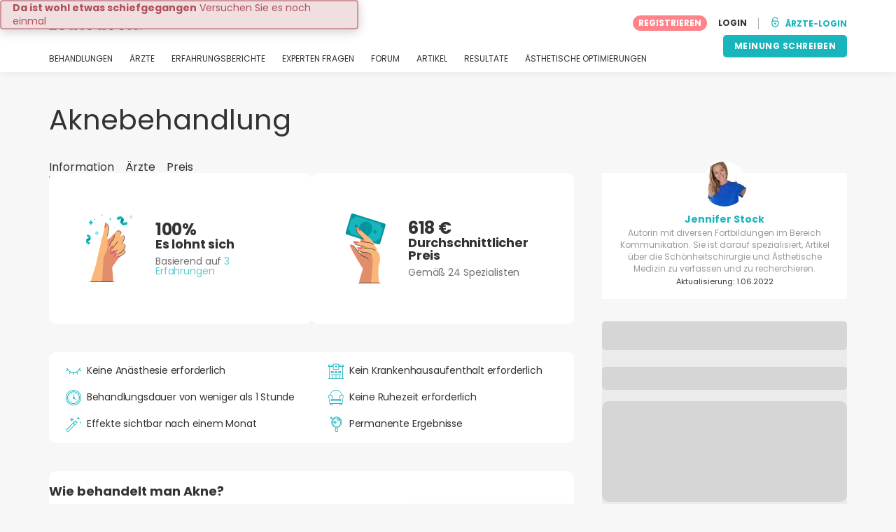

--- FILE ---
content_type: text/html; charset=UTF-8
request_url: https://www.estheticon.de/verfahren/laserbehandlung-von-akne
body_size: 21597
content:
<!DOCTYPE html>
<html lang="de-DE" class="desktop" >
<head>
        
<meta charset="utf-8" />
<meta name="viewport" content="width=device-width, minimum-scale=1.0, maximum-scale=1.0"/>

<title>Aknebehandlung: Erfahrungen, Kosten, Spezialisten, Fotos und vieles mehr - Estheticon.de</title>

<link rel="preconnect" href="//static.estheticon.de" crossorigin>


                    <script async src="https://www.googletagmanager.com/gtag/js?id=G-EKF8WQ68SN"></script>
    

    <link rel="stylesheet" href="https://static.estheticon.de/10009274/build/yns/main_general.css">

            <link rel="stylesheet" href="https://static.estheticon.de/10009274/build/yns/yns_header_nav.css">
        <link rel="stylesheet" href="https://static.estheticon.de/10009274/build/yns/yns_footer.css">
    
    <link rel="stylesheet" href="https://static.estheticon.de/10009274/build/yns/5056.css"><link rel="stylesheet" href="https://static.estheticon.de/10009274/build/yns/4966.css"><link rel="stylesheet" href="https://static.estheticon.de/10009274/build/yns/treatment_extended_overview.css">

<script id="js_analytics" type="text/javascript">
    const projectDomain = 'estheticon.de';

        (function(i,s,o,g,r,a,m){i['GoogleAnalyticsObject']=r;i[r]=i[r]||function(){
        (i[r].q=i[r].q||[]).push(arguments)},i[r].l=1*new Date();a=s.createElement(o),
        m=s.getElementsByTagName(o)[0];a.async=1;a.src=g;m.parentNode.insertBefore(a,m)
    })(window,document,'script','https://www.google-analytics.com/analytics.js','ga');

    window.gaYNS = {
                analyticsTreatmentName: 'Aknebehandlung',
        analyticsTreatmentEnglishName: 'Acne treatment',
        dimensionPath: '/treatment/item',
                gaTracker: 'UA-188237514-1',
                gaTrackerGlobal: 'UA-103658573-1',
        pageType: ''
    };


                !function(f,b,e,v,n,t,s){if(f.fbq)return;n=f.fbq=function(){n.callMethod?
        n.callMethod.apply(n,arguments):n.queue.push(arguments)};if(!f._fbq)f._fbq=n;
        n.push=n;n.loaded=!0;n.version='2.0';n.queue=[];t=b.createElement(e);t.async=!0;
        t.src=v;s=b.getElementsByTagName(e)[0];s.parentNode.insertBefore(t,s)}(window,
        document,'script','https://connect.facebook.net/en_US/fbevents.js');
    

                window.dataLayer = window.dataLayer || [];
        window.gA4Data = window.gA4Data || {};
        window.gA4Data.measurement_id = 'G-EKF8WQ68SN';
        window.gA4Data.treatmentName = 'Aknebehandlung';
        window.gA4Data.treatmentEnglishName = 'Acne treatment';
        window.gA4Data.pageItems = '';
        window.gA4Data.creationDate = '';
        window.gA4Data.brandRelatedId = '';
        window.gA4Data.doctorRelatedId = '';

        function gtag(){dataLayer.push(arguments);}

        // Config GA4
        gtag('js', new Date());

        function getCookie(name) {
            return document.cookie
            .split('; ')
            .find(row => row.startsWith(name))
            ?.split('=')[1] || null;
        }
        const COOKIE_NAME = '_ynsGDPR_';
        const consentCookieValue = getCookie(COOKIE_NAME);

        const defaultConsentConfig = {
            'ad_storage': 'denied',
            'ad_user_data': 'denied',
            'ad_personalization': 'denied',
            'analytics_storage': 'denied',
            'functionality_storage': 'denied',
            'personalization_storage': 'denied',
            'security_storage': 'granted',  // Always granted
        };

        let shouldEnableUrlPassthrough = true;

        if (consentCookieValue) {
            const consent = JSON.parse(decodeURIComponent(consentCookieValue));

            Object.assign(defaultConsentConfig, {
                'ad_storage': consent.marketing ? 'granted' : 'denied',
                'ad_user_data':  consent.marketing ? 'granted' : 'denied',
                'ad_personalization':  consent.marketing ? 'granted' : 'denied',
                'analytics_storage':  consent.analysis ? 'granted' : 'denied',
                'functionality_storage':  consent.functional ? 'granted' : 'denied',
                'personalization_storage':  consent.marketing ? 'granted' : 'denied',
            });

            shouldEnableUrlPassthrough = !(consent.marketing && consent.analysis);
        }
        gtag('consent', 'default', defaultConsentConfig);

        gtag('set', 'url_passthrough', shouldEnableUrlPassthrough);

        data = {};
        data.content_group = '/treatment/item';
        if (window.gA4Data.treatmentName) {
            data.treatment = window.gA4Data.treatmentName;
        }
        if (window.gA4Data.treatmentEnglishName) {
            data.english_treatment = window.gA4Data.treatmentEnglishName;
        }
        if (window.gA4Data.pageItems) {
            data.content_items = window.gA4Data.pageItems;
        }
        if (window.gA4Data.creationDate) {
            data.creation_date = window.gA4Data.creationDate;
        }
        if (window.gA4Data.brandRelatedId) {
            data.brand_related_id = window.gA4Data.brandRelatedId;
        }
        if (window.gA4Data.doctorRelatedId) {
            data.doctor_related_id = window.gA4Data.doctorRelatedId;
        }

        // /_ga=([^;]+)/i.test(document.cookie) ? data.yns_client_id = RegExp.$1.split('.').slice(2).join('.').replace('3','2'): null;
        // /smd5=([^;]+)/i.test(document.cookie) ? data.yns_session_id = RegExp.$1 : null;
        /User=([^;]+)/i.test(document.cookie) ? data.user_id = RegExp.$1 : null;

        gtag('config', window.gA4Data.measurement_id, {
            ...data,
            'cookie_domain': `.${projectDomain}`,
            'linker': {
                'url_passthrough': true
            },
        });
    </script>

<!-- Google Tag Manager -->
<script>(function(w,d,s,l,i){w[l]=w[l]||[];w[l].push({'gtm.start':
            new Date().getTime(),event:'gtm.js'});var f=d.getElementsByTagName(s)[0],
        j=d.createElement(s),dl=l!='dataLayer'?'&l='+l:'';j.async=true;j.src=
        'https://www.googletagmanager.com/gtm.js?id='+i+dl;f.parentNode.insertBefore(j,f);
    })(window,document,'script','dataLayer','GTM-5PCHSHG');</script>
<!-- End Google Tag Manager -->



    <link rel="preload" href="https://static.estheticon.de/10009274/build/yns/fonts/Poppins-Regular.ad19729d.woff2" as="font" type="font/woff2" crossorigin>
<link rel="preload" href="https://static.estheticon.de/10009274/build/yns/fonts/Poppins-Bold.dd24d10e.woff2" as="font" type="font/woff2" crossorigin>
<link rel="preload" href="https://static.estheticon.de/10009274/build/yns/fonts/YNS_icons.e0995834.woff2" as="font" type="font/woff2" crossorigin>




<link rel="dns-prefetch" href="//fonts.googleapis.com">
<link rel="dns-prefetch" href="//www.googleadservices.com">
<link rel="dns-prefetch" href="//pagead2.googlesyndication.com">
<link rel="dns-prefetch" href="//tpc.googlesyndication.com">
<link rel="dns-prefetch" href="//connect.facebook.net">
<link rel="dns-prefetch" href="//www.google-analytics.com">
<link rel="dns-prefetch" href="//www.googletagmanager.com">
<link rel="dns-prefetch" href="//cdnjs.cloudflare.com">
<link rel="dns-prefetch" href="//googleads.g.doubleclick.net">
<link rel="dns-prefetch" href="//stats.g.doubleclick.net">
<link rel="dns-prefetch" href="//www.google.com">
<link rel="dns-prefetch" href="//js-agent.newrelic.com">
<link rel="dns-prefetch" href="//bam.nr-data.net">
<link rel="dns-prefetch" href="//cdn.livechatinc.com">
<link rel="dns-prefetch" href="//secure.livechatinc.com">
<link rel="dns-prefetch" href="//accounts.livechatinc.com">
<link rel="dns-prefetch" href="//analytics.tiktok.com">


<meta name="google-site-verification" content="tFyTp0vI7okiPZHCNULlmh7C5U50LrLFGa80eFdgZA8"/>
<meta name="robots" content="index, follow"/>    <meta name="description" content="Während die innere Aknebehandlung auf Antibiotika und Retinoide setzt, gibt es für die äußere Aknetherapie zahlreiche Möglichkeiten. Lotionen, Cremes und Peelings sind in manchen Fällen schon ausreichend zum Pickel behandeln. Doch für hartnäckige Fälle kennen Schönheitschirurgen und Hautärzte..."/>
<meta name="apple-itunes-app" content="app-id=1149340927, app-argument=https://www.estheticon.de/verfahren/laserbehandlung-von-akne">

            <link rel="canonical" href="https://www.estheticon.de/verfahren/laserbehandlung-von-akne"/>
    <link rel='alternate' href='https://www.estheticon.cz/zakroky/laserova-lecba-akne' hreflang='cs-CZ' />
<link rel='alternate' href='https://www.estheticon.de/verfahren/laserbehandlung-von-akne' hreflang='de-DE' />
<link rel='alternate' href='https://www.estheticon.pl/zabiegi/laserowe-leczenie-tradziku' hreflang='pl-PL' />


        <meta property="og:title" content="Aknebehandlung">
    <meta property="og:type" content="website">
    <meta property="og:url" content="https://www.estheticon.de/verfahren/laserbehandlung-von-akne">
    <meta property="og:description" content="Während die innere Aknebehandlung auf Antibiotika und Retinoide setzt, gibt es für die äußere Aknetherapie zahlreiche Möglichkeiten. Lotionen, Cremes und Peelings sind in manchen Fällen schon ausreichend zum Pickel behandeln. Doch für hartnäckige Fälle kennen Schönheitschirurgen und Hautärzte noch effektivere Methoden. Denn auch mit Kryotherapie, Bedampfungen oder Radiofreqzenz kann man Akne behandeln. Viele Patienten lassen sich zudem die Aknenarben lasern.">
    <meta property="og:image" content="https://static.estheticon.de/site/own/facebook_default_image.jpeg">


    <script async src="https://securepubads.g.doubleclick.net/tag/js/gpt.js"></script>
    <script>
                const decode = function (e) {
            return decodeURIComponent(e)
        }, leftTrim = function (e) {
            return e.replace(/^\s+/, "")
        }, coIsset = function (e) {
            return -1 !== window.document.cookie.indexOf(e + "=")
        }, coGet = function (e) {
            const n = document.cookie.split(";");
            let t = "", o = "", c = [];
            for (let i = 0; i < n.length; i++) if (o = (c = (t = n[i].replace(/^\s+/, "")).split("=")).shift(), t = c.join("="), e === o) return decode(t);
            return ""
        };

                window.loadSlots = false;
        window.googletag = window.googletag || {cmd: []};

        googletag.cmd.push(function () {
            let DISABLE_COOKIES = 1;

                    googletag.defineSlot('/21674600035/YNS_AU_DE_INFOBOXES', [800, 240], 'div-gpt-ad-21870655637-0').addService(googletag.pubads());
                            googletag.defineSlot('/21674600035/AU_DE_420x420_GENERAL', [420, 420], 'div-gpt-ad-21868429275-0').addService(googletag.pubads());
                            googletag.defineSlot('/21674600035/AU_DE_420x420_GENERAL', [420, 420], 'div-gpt-ad-21868429275-1').addService(googletag.pubads());
                                            googletag.pubads().enableSingleRequest();
            googletag.pubads().setTargeting('country', ['de'])
                                            .setTargeting('treatment', ['laserbehandlung-von-akne'])
                                                                                                    .setTargeting('section', ['/treatment/item']);

            if (coIsset('_ynsGDPR_')) {
                const segmentationEnabled = JSON.parse(coGet('_ynsGDPR_')).segmentation;
                DISABLE_COOKIES = segmentationEnabled ? 0 : 1;
            }

            googletag.pubads().setCookieOptions(DISABLE_COOKIES);
            googletag.pubads().collapseEmptyDivs(true);
            googletag.pubads().addEventListener('slotOnload', function (event) {
                window.loadSlots = true;
            });

            googletag.enableServices();
        });
    </script>


<link rel="manifest" href="/manifest.webmanifest"/>

    <base href="https://www.estheticon.de">
</head>

<body id="extended-overview"        data-meta="treatment_card"              data-show-sensitive-content="false"
      class="treatment-extended-overview article_without_service        "
>
            
    <header class="header-nav header-nav--desktop u-flex">
        <div class="container-layout">
            <div class="header-nav__top u-flex u-flex-justify-between u-flex-align-items-center">
                                <a href="/"
                   class="header-nav__logo u-flex u-flex-align-items-center"
                   title="Schönheit"
                >
                    <img src="https://static.estheticon.de/img/img_et/logo/DE/logo.svg"
                         width="134"
                         height="20"
                         alt="Schönheit"
                    />
                </a>
                
                                

                                <div id="jsv-nav-user-menu-new">
                    <div class="nav-user-menu"><ul
                class="nav-user-menu--not-logged nav-user-menu__links u-flex u-flex-align-items-center u-p--0"
                data-role="nav-user-menu-not-logged"
            ><li class="nav-user-menu__users-register"><span
                        data-href="/registration"
                        rel="nofollow"
                        class="nav-user-menu__users-register-btn u-font--bold u-flex u-flex-align-items-center u-flex-justify-center u-render__cursor--pointer u-render__border-none internal-span-link"
                        aria-label="Registrieren Sie sich bei Estheticon.de"
                        data-role="nav-user-register-btn"
                    >
                        REGISTRIEREN
                    </span></li><li class="nav-user-menu__users-login"><span
                        data-href="/sign-in?rurl=https://www.estheticon.de/verfahren/laserbehandlung-von-akne"
                        rel="nofollow"
                        class="btn--primary btn--white u-ml--2 u-font--bold u-render__border-none internal-span-link"
                        data-role="nav-user-login-btn"
                    >
                        LOGIN
                    </span></li><li class="nav-user-menu__doctors u-ml--2 u-pl--2"><i
                        class="yns-icon-unlocked u-font--bold"
                        aria-hidden="true"
                    ></i><span
                        data-href="/front/user_account/login"
                        rel="nofollow"
                        class="u-ml--1 u-font--bold u-render__border-none btn--basic u-render__underline-none internal-span-link"
                    >ÄRZTE-LOGIN</span></li></ul></div>
                </div>
            </div>

                        <nav role="navigation" class="u-flex u-flex-justify-between">
                <ul class="header-nav__list u-mt--3 u-pl--0" data-role="header-nav-list">
                                        <li class="header-nav__list-item header-nav__sublist-parent u-render__position--relative">
                        <a class="header-nav__list-link u-pb--1 "
                           href="https://www.estheticon.de/verfahren"
                           data-link="treatment_list"
                        >
                            BEHANDLUNGEN
                        </a>

                                                        
    <div class="header-nav__sublist ">
        <div class="u-text--nowrap">
            <span class="header-nav__sublist-label u-font--bold u-mr--1">Beliebteste Behandlungen</span>
            <a href="https://www.estheticon.de/verfahren" class="header-nav__sublist-link-all u-font--bold u-text--nowrap js-ga-link"
               data-ga-ev="Main menu|View all treatments|Alle">
                                    Alle
                            </a>
        </div>
        <ul class="u-p--0">
                                                                                                                                                                                                        <li>
                    <a href="https://www.estheticon.de/verfahren/blepharoplastik-augenlidplastik"
                       class="header-nav__sublist-link u-text--ellipsis js-ga-link"
                       data-ga-ev="Main menu|Go to treatment item|Augenlidstraffung">
                        Augenlidstraffung
                    </a>
                </li>
                                                                                                                                                                                                        <li>
                    <a href="https://www.estheticon.de/verfahren/bauchstraffung-abdominoplastik"
                       class="header-nav__sublist-link u-text--ellipsis js-ga-link"
                       data-ga-ev="Main menu|Go to treatment item|Bauchdeckenstraffung">
                        Bauchdeckenstraffung
                    </a>
                </li>
                                                                                                                                                                                                        <li>
                    <a href="https://www.estheticon.de/verfahren/nichtchirurgische-faltenbehandlung-botox"
                       class="header-nav__sublist-link u-text--ellipsis js-ga-link"
                       data-ga-ev="Main menu|Go to treatment item|Botox">
                        Botox
                    </a>
                </li>
                                                                                                                                                                                                        <li>
                    <a href="https://www.estheticon.de/verfahren/brustvergroesserung-mammaplastik"
                       class="header-nav__sublist-link u-text--ellipsis js-ga-link"
                       data-ga-ev="Main menu|Go to treatment item|Brustvergrößerung">
                        Brustvergrößerung
                    </a>
                </li>
                                                                                                                                                                                                        <li>
                    <a href="https://www.estheticon.de/verfahren/injizierbare-fullstoffe-kollagen-fibrogen"
                       class="header-nav__sublist-link u-text--ellipsis js-ga-link"
                       data-ga-ev="Main menu|Go to treatment item|Faltenbehandlung">
                        Faltenbehandlung
                    </a>
                </li>
                                                                                                                                                                                                        <li>
                    <a href="https://www.estheticon.de/verfahren/liposuktion"
                       class="header-nav__sublist-link u-text--ellipsis js-ga-link"
                       data-ga-ev="Main menu|Go to treatment item|Fettabsaugung">
                        Fettabsaugung
                    </a>
                </li>
                                                                                                                                                                                                        <li>
                    <a href="https://www.estheticon.de/verfahren/gynaekomastie-vergroesserte-maennliche-brustdruese"
                       class="header-nav__sublist-link u-text--ellipsis js-ga-link"
                       data-ga-ev="Main menu|Go to treatment item|Gynäkomastie">
                        Gynäkomastie
                    </a>
                </li>
                                                                                                                                                                                                        <li>
                    <a href="https://www.estheticon.de/verfahren/nasenkorrektur-rhinoplastik"
                       class="header-nav__sublist-link u-text--ellipsis js-ga-link"
                       data-ga-ev="Main menu|Go to treatment item|Nasenkorrektur">
                        Nasenkorrektur
                    </a>
                </li>
                                                                                                                                                                                                        <li>
                    <a href="https://www.estheticon.de/verfahren/genitaloperation-maennlich"
                       class="header-nav__sublist-link u-text--ellipsis js-ga-link"
                       data-ga-ev="Main menu|Go to treatment item|Penisvergrößerung">
                        Penisvergrößerung
                    </a>
                </li>
                                                                                                                                                                                                        <li>
                    <a href="https://www.estheticon.de/verfahren/schamlippenkorrektur-labioplastik"
                       class="header-nav__sublist-link u-text--ellipsis js-ga-link"
                       data-ga-ev="Main menu|Go to treatment item|Schamlippenverkleinerung">
                        Schamlippenverkleinerung
                    </a>
                </li>
                    </ul>
    </div>

                                            </li>

                                        <li class="header-nav__list-item header-nav__sublist-parent u-render__position--relative">
                        <a href="https://www.estheticon.de/chirurgen"
                           class="header-nav__list-link u-pb--1 "
                           data-link="company_listing"
                        >
                            ÄRZTE
                        </a>

                                                        
    <div class="header-nav__sublist ">
        <div class="u-text--nowrap">
            <span class="header-nav__sublist-label u-font--bold u-mr--1">Ärzte nach Behandlung und Standort</span>
            <a href="https://www.estheticon.de/chirurgen" class="header-nav__sublist-link-all u-font--bold u-text--nowrap js-ga-link"
               data-ga-ev="Main menu|View all doctors|Alle">
                                    Alle
                            </a>
        </div>
        <ul class="u-p--0">
                                                                                                                                                                                                                                                    <li>
                    <a href="https://www.estheticon.de/chirurgen/nasenkorrektur-rhinoplastik/deutschland/berlin"
                       class="header-nav__sublist-link u-text--ellipsis js-ga-link"
                       data-ga-ev="Main menu|Go to doctors list treatment area2|Nasenkorrektur in Berlin">
                        Nasenkorrektur in Berlin
                    </a>
                </li>
                                                                                                                                                                                                                                                    <li>
                    <a href="https://www.estheticon.de/chirurgen/anti-aging-de/deutschland/hamburg"
                       class="header-nav__sublist-link u-text--ellipsis js-ga-link"
                       data-ga-ev="Main menu|Go to doctors list treatment area2|Anti-Aging in Hamburg">
                        Anti-Aging in Hamburg
                    </a>
                </li>
                                                                                                                                                                                                                                                    <li>
                    <a href="https://www.estheticon.de/chirurgen/blepharoplastik-augenlidplastik/deutschland/munchen"
                       class="header-nav__sublist-link u-text--ellipsis js-ga-link"
                       data-ga-ev="Main menu|Go to doctors list treatment area2|Augenlidstraffung in München">
                        Augenlidstraffung in München
                    </a>
                </li>
                                                                                                                                                                                                                                                    <li>
                    <a href="https://www.estheticon.de/chirurgen/liposuktion/deutschland/berlin"
                       class="header-nav__sublist-link u-text--ellipsis js-ga-link"
                       data-ga-ev="Main menu|Go to doctors list treatment area2|Fettabsaugung in Berlin">
                        Fettabsaugung in Berlin
                    </a>
                </li>
                                                                                                                                                                                                                                                    <li>
                    <a href="https://www.estheticon.de/chirurgen/brustvergroesserung-mammaplastik/deutschland/koln"
                       class="header-nav__sublist-link u-text--ellipsis js-ga-link"
                       data-ga-ev="Main menu|Go to doctors list treatment area2|Brustvergrößerung in Köln">
                        Brustvergrößerung in Köln
                    </a>
                </li>
                                                                                                                                                                                                                                                    <li>
                    <a href="https://www.estheticon.de/chirurgen/brustvergroesserung-mammaplastik/deutschland/berlin"
                       class="header-nav__sublist-link u-text--ellipsis js-ga-link"
                       data-ga-ev="Main menu|Go to doctors list treatment area2|Brustvergrößerung in Berlin">
                        Brustvergrößerung in Berlin
                    </a>
                </li>
                                                                                                                                                                                                                                                    <li>
                    <a href="https://www.estheticon.de/chirurgen/nasenkorrektur-rhinoplastik/deutschland/hamburg"
                       class="header-nav__sublist-link u-text--ellipsis js-ga-link"
                       data-ga-ev="Main menu|Go to doctors list treatment area2|Nasenkorrektur in Hamburg">
                        Nasenkorrektur in Hamburg
                    </a>
                </li>
                                                                                                                                                                                                                                                    <li>
                    <a href="https://www.estheticon.de/chirurgen/liposuktion/deutschland/hamburg"
                       class="header-nav__sublist-link u-text--ellipsis js-ga-link"
                       data-ga-ev="Main menu|Go to doctors list treatment area2|Fettabsaugung in Hamburg">
                        Fettabsaugung in Hamburg
                    </a>
                </li>
                                                                                                                                                                                                                                                    <li>
                    <a href="https://www.estheticon.de/chirurgen/blepharoplastik-augenlidplastik/deutschland/hamburg"
                       class="header-nav__sublist-link u-text--ellipsis js-ga-link"
                       data-ga-ev="Main menu|Go to doctors list treatment area2|Augenlidstraffung in Hamburg">
                        Augenlidstraffung in Hamburg
                    </a>
                </li>
                                                                                                                                                                                                                                                    <li>
                    <a href="https://www.estheticon.de/chirurgen/anti-aging-de/deutschland/berlin"
                       class="header-nav__sublist-link u-text--ellipsis js-ga-link"
                       data-ga-ev="Main menu|Go to doctors list treatment area2|Anti-Aging in Berlin">
                        Anti-Aging in Berlin
                    </a>
                </li>
                    </ul>
    </div>

                                            </li>

                                                                <li class="header-nav__list-item header-nav__sublist-parent u-render__position--relative">
                            <a class="header-nav__list-link u-pb--1 "
                               href="https://www.estheticon.de/krankens"
                               data-link="experiences-home"
                               data-role="experiences-navigation-tab"
                            >
                                ERFAHRUNGSBERICHTE
                            </a>

                                                                
    <div class="header-nav__sublist ">
        <div class="u-text--nowrap">
            <span class="header-nav__sublist-label u-font--bold u-mr--1">Behandlungen mit den meisten Erfahrungsberichten</span>
            <a href="https://www.estheticon.de/krankens" class="header-nav__sublist-link-all u-font--bold u-text--nowrap js-ga-link"
               data-ga-ev="Main menu|View all experiences|Alle">
                                    Alle
                            </a>
        </div>
        <ul class="u-p--0">
                                                                                                                                                                                                        <li>
                    <a href="https://www.estheticon.de/krankens/blepharoplastik-augenlidplastik"
                       class="header-nav__sublist-link u-text--ellipsis js-ga-link"
                       data-ga-ev="Main menu|Go to treatment experience list|Erfahrungsberichte über Augenlidstraffung">
                        Erfahrungsberichte über Augenlidstraffung
                    </a>
                </li>
                                                                                                                                                                                                        <li>
                    <a href="https://www.estheticon.de/krankens/bauchstraffung-abdominoplastik"
                       class="header-nav__sublist-link u-text--ellipsis js-ga-link"
                       data-ga-ev="Main menu|Go to treatment experience list|Erfahrungsberichte über Bauchdeckenstraffung">
                        Erfahrungsberichte über Bauchdeckenstraffung
                    </a>
                </li>
                                                                                                                                                                                                        <li>
                    <a href="https://www.estheticon.de/krankens/brustlifting-mastopexie"
                       class="header-nav__sublist-link u-text--ellipsis js-ga-link"
                       data-ga-ev="Main menu|Go to treatment experience list|Erfahrungsberichte über Bruststraffung">
                        Erfahrungsberichte über Bruststraffung
                    </a>
                </li>
                                                                                                                                                                                                        <li>
                    <a href="https://www.estheticon.de/krankens/brustvergroesserung-mammaplastik"
                       class="header-nav__sublist-link u-text--ellipsis js-ga-link"
                       data-ga-ev="Main menu|Go to treatment experience list|Erfahrungsberichte über Brustvergrößerung">
                        Erfahrungsberichte über Brustvergrößerung
                    </a>
                </li>
                                                                                                                                                                                                        <li>
                    <a href="https://www.estheticon.de/krankens/brustverkleinerung"
                       class="header-nav__sublist-link u-text--ellipsis js-ga-link"
                       data-ga-ev="Main menu|Go to treatment experience list|Erfahrungsberichte über Brustverkleinerung">
                        Erfahrungsberichte über Brustverkleinerung
                    </a>
                </li>
                                                                                                                                                                                                        <li>
                    <a href="https://www.estheticon.de/krankens/facelift-gesichtsstraffung"
                       class="header-nav__sublist-link u-text--ellipsis js-ga-link"
                       data-ga-ev="Main menu|Go to treatment experience list|Erfahrungsberichte über Facelift">
                        Erfahrungsberichte über Facelift
                    </a>
                </li>
                                                                                                                                                                                                        <li>
                    <a href="https://www.estheticon.de/krankens/liposuktion"
                       class="header-nav__sublist-link u-text--ellipsis js-ga-link"
                       data-ga-ev="Main menu|Go to treatment experience list|Erfahrungsberichte über Fettabsaugung">
                        Erfahrungsberichte über Fettabsaugung
                    </a>
                </li>
                                                                                                                                                                                                        <li>
                    <a href="https://www.estheticon.de/krankens/haartransplantation"
                       class="header-nav__sublist-link u-text--ellipsis js-ga-link"
                       data-ga-ev="Main menu|Go to treatment experience list|Erfahrungsberichte über Haartransplantation">
                        Erfahrungsberichte über Haartransplantation
                    </a>
                </li>
                                                                                                                                                                                                        <li>
                    <a href="https://www.estheticon.de/krankens/nasenkorrektur-rhinoplastik"
                       class="header-nav__sublist-link u-text--ellipsis js-ga-link"
                       data-ga-ev="Main menu|Go to treatment experience list|Erfahrungsberichte über Nasenkorrektur">
                        Erfahrungsberichte über Nasenkorrektur
                    </a>
                </li>
                                                                                                                                                                                                        <li>
                    <a href="https://www.estheticon.de/krankens/schamlippenkorrektur-labioplastik"
                       class="header-nav__sublist-link u-text--ellipsis js-ga-link"
                       data-ga-ev="Main menu|Go to treatment experience list|Erfahrungsberichte über Schamlippenverkleinerung">
                        Erfahrungsberichte über Schamlippenverkleinerung
                    </a>
                </li>
                    </ul>
    </div>

                                                    </li>
                    
                                                                <li class="header-nav__list-item header-nav__sublist-parent u-render__position--relative">
                            <a class="header-nav__list-link u-pb--1 "
                               href="https://www.estheticon.de/diskussion"
                               data-link="qanda_home"
                            >
                                EXPERTEN FRAGEN
                            </a>

                                                                
    <div class="header-nav__sublist ">
        <div class="u-text--nowrap">
            <span class="header-nav__sublist-label u-font--bold u-mr--1">Behandlungen mit den meisten Fragen</span>
            <a href="https://www.estheticon.de/diskussion" class="header-nav__sublist-link-all u-font--bold u-text--nowrap js-ga-link"
               data-ga-ev="Main menu|View all qanda|Alle">
                                    Alle
                            </a>
        </div>
        <ul class="u-p--0">
                                                                                                                                                                                                        <li>
                    <a href="https://www.estheticon.de/diskussion/blepharoplastik-augenlidplastik"
                       class="header-nav__sublist-link u-text--ellipsis js-ga-link"
                       data-ga-ev="Main menu|Go to treatment qanda|Fragen über Augenlidstraffung">
                        Fragen über Augenlidstraffung
                    </a>
                </li>
                                                                                                                                                                                                        <li>
                    <a href="https://www.estheticon.de/diskussion/bauchstraffung-abdominoplastik"
                       class="header-nav__sublist-link u-text--ellipsis js-ga-link"
                       data-ga-ev="Main menu|Go to treatment qanda|Fragen über Bauchdeckenstraffung">
                        Fragen über Bauchdeckenstraffung
                    </a>
                </li>
                                                                                                                                                                                                        <li>
                    <a href="https://www.estheticon.de/diskussion/brustlifting-mastopexie"
                       class="header-nav__sublist-link u-text--ellipsis js-ga-link"
                       data-ga-ev="Main menu|Go to treatment qanda|Fragen über Bruststraffung">
                        Fragen über Bruststraffung
                    </a>
                </li>
                                                                                                                                                                                                        <li>
                    <a href="https://www.estheticon.de/diskussion/brustvergroesserung-mammaplastik"
                       class="header-nav__sublist-link u-text--ellipsis js-ga-link"
                       data-ga-ev="Main menu|Go to treatment qanda|Fragen über Brustvergrößerung">
                        Fragen über Brustvergrößerung
                    </a>
                </li>
                                                                                                                                                                                                        <li>
                    <a href="https://www.estheticon.de/diskussion/brustverkleinerung"
                       class="header-nav__sublist-link u-text--ellipsis js-ga-link"
                       data-ga-ev="Main menu|Go to treatment qanda|Fragen über Brustverkleinerung">
                        Fragen über Brustverkleinerung
                    </a>
                </li>
                                                                                                                                                                                                        <li>
                    <a href="https://www.estheticon.de/diskussion/injizierbare-fullstoffe-kollagen-fibrogen"
                       class="header-nav__sublist-link u-text--ellipsis js-ga-link"
                       data-ga-ev="Main menu|Go to treatment qanda|Fragen über Faltenbehandlung">
                        Fragen über Faltenbehandlung
                    </a>
                </li>
                                                                                                                                                                                                        <li>
                    <a href="https://www.estheticon.de/diskussion/liposuktion"
                       class="header-nav__sublist-link u-text--ellipsis js-ga-link"
                       data-ga-ev="Main menu|Go to treatment qanda|Fragen über Fettabsaugung">
                        Fragen über Fettabsaugung
                    </a>
                </li>
                                                                                                                                                                                                        <li>
                    <a href="https://www.estheticon.de/diskussion/restylane-juvederm-surgiderm-teosyal"
                       class="header-nav__sublist-link u-text--ellipsis js-ga-link"
                       data-ga-ev="Main menu|Go to treatment qanda|Fragen über Hyaluronsäure">
                        Fragen über Hyaluronsäure
                    </a>
                </li>
                                                                                                                                                                                                        <li>
                    <a href="https://www.estheticon.de/diskussion/nasenkorrektur-rhinoplastik"
                       class="header-nav__sublist-link u-text--ellipsis js-ga-link"
                       data-ga-ev="Main menu|Go to treatment qanda|Fragen über Nasenkorrektur">
                        Fragen über Nasenkorrektur
                    </a>
                </li>
                                                                                                                                                                                                        <li>
                    <a href="https://www.estheticon.de/diskussion/schamlippenkorrektur-labioplastik"
                       class="header-nav__sublist-link u-text--ellipsis js-ga-link"
                       data-ga-ev="Main menu|Go to treatment qanda|Fragen über Schamlippenverkleinerung">
                        Fragen über Schamlippenverkleinerung
                    </a>
                </li>
                    </ul>
    </div>

                                                    </li>
                    
                                                                <li class="header-nav__list-item">
                            <a class="header-nav__list-link u-pb--1 "
                               href="https://forum.estheticon.de/"
                               data-link="forum-list-categories"
                            >
                                FORUM
                            </a>
                        </li>
                    
                                        <li class="header-nav__list-item">
                        <a class="header-nav__list-link u-pb--1 "
                           href="https://www.estheticon.de/neuigkeiten"
                           data-link="article-home"
                        >
                            ARTIKEL
                        </a>
                    </li>

                                                                <li class="header-nav__list-item">
                            <a class="header-nav__list-link u-pb--1 "
                               href="https://www.estheticon.de/resultate"
                               data-link="gallery-listing"
                            >
                                RESULTATE
                            </a>
                        </li>
                    
                                        <li class="header-nav__list-item">
                        <a class="header-nav__list-link u-pb--1 "
                           href="https://www.estheticon.de/indikationen"
                           data-link="concern_list"
                        >
                            ÄSTHETISCHE OPTIMIERUNGEN
                        </a>
                    </li>
                </ul>

                                                        <div class="u-my--1">
                        <button
                            data-com-id="0"
                            data-treatment-id="0"
                            data-source="14"
                            class="btn-header btn-header--primary u-render__display--none js-experience-review-selector js-show-for-patients js-ga-link"
                                
    data-ga-category="click"
    data-ga-props="{&quot;action&quot;:&quot;share experience&quot;,&quot;cta&quot;:&quot;navigation button&quot;,&quot;content_group&quot;:&quot;\/treatment\/item&quot;}"

                        >MEINUNG SCHREIBEN</button>
                    </div>
                            </nav>
        </div>
    </header>

    
    <div class="container-layout">
                <div class="u-mt--5 d:u-mt--6 u-mb--2 d:u-mb--5 u-flex u-flex-align-items-center u-flex--gap-8 d:u-flex--gap-16">
            <h1
                class="u-m--0 u-font--regular"
                data-role="treatment-name"
            >Aknebehandlung</h1>

                        <div class="btn--rounded bookmark-btn u-flex-none u-render__display--none">
                <div
                    id="jsv-bookmark-btn-6804"
                    class="jsv-bookmark-btn u-flex u-flex-align-items-center u-flex-justify-center u-render__cursor--pointer"
                    data-treatment-id="6804"
                ></div>
            </div>
        </div>

                            <nav>
    <ul class="u-flex u-p--0">
                                    <li class="tabs__item u-mr--2">
                    <a href="https://www.estheticon.de/verfahren/laserbehandlung-von-akne"
                       class="tabs__item-link u-color--grey-carbon tabs__item-link--active"
                       data-role="tab_home"
                    >
                        Information
                    </a>
                </li>
                                                <li class="tabs__item u-mr--2">
                    <a href="/chirurgen/laserbehandlung-von-akne"
                       class="tabs__item-link u-color--grey-carbon"
                       data-role="tab_companies"
                    >
                        Ärzte
                    </a>
                </li>
                                                <li class="tabs__item ">
                    <a href="/preise/laserbehandlung-von-akne"
                       class="tabs__item-link u-color--grey-carbon"
                       data-role="tab_pricing"
                    >
                        Preis
                    </a>
                </li>
                        </ul>
</nav>

        
        <div class="container-layout__grid has-sidebar">
                        <div class="container-layout__content js-ynsModal-container js-extended-overview-container">
                
                <div id="remarketing" data-section="overview" data-sev-id="6804"></div>
                



            <section class="extended-overview-info-group u-mb--3 d:u-mb--5 u-flex u-flex-justify-around">
                            <div class="extended-overview extended-overview--info u-flex u-flex-align-items-center u-radius--10 u-p--2 d:u-p--6">
    <img src="https://static.estheticon.de/img/img_et/treatment/worth_it.svg"
         width="72"
         height="98"
         class="extended-overview__info-icon"
         alt="Es lohnt sich">
    <div>
        <div class="extended-overview__info-value u-font--bold">100%</div>
        <div class="extended-overview__info-label u-font--bold">Es lohnt sich</div>
        <div class="extended-overview__info-based-on u-mt--1">Basierend auf <span data-href='https://www.estheticon.de/krankens/laserbehandlung-von-akne' class='u-color--turquoise-default internal-span-link'>3 Erfahrungen</span></div>
    </div>
</div>

    
                                    <div class="extended-overview extended-overview--info u-flex u-flex-align-items-center u-radius--10 u-p--2 d:u-p--6">
    <img src="https://static.estheticon.de/img/img_et/treatment/approx_price.svg"
         width="58"
         height="100"
         class="extended-overview__info-icon"
         alt="Durchschnittlicher Preis">
    <div>
        <div class="extended-overview__info-value u-font--bold">618 &euro;</div>
        <div class="extended-overview__info-label u-font--bold">Durchschnittlicher Preis</div>
        <div class="extended-overview__info-based-on u-mt--1">Gemäß 24 Spezialisten<meta itemprop='priceCurrency' content='EUR' /></div>
    </div>
</div>

    </section>

                    

<section class="extended-overview u-radius--10 u-px--2 d:u-px--3 u-pt--2 u-mb--3 d:u-mb--5">
    <ul class="extended-overview__resume  u-pl--0">
                    <li class="extended-overview__resume-item u-pb--2 d:u-pl--3">
                <i class="yns-icon-anesthesia u-color--turquoise-default u-render__v-align--middle u-mr--1" aria-hidden="true"></i>Keine Anästhesie erforderlich
            </li>
                    <li class="extended-overview__resume-item u-pb--2 d:u-pl--3">
                <i class="yns-icon-hospital-stay u-color--turquoise-default u-render__v-align--middle u-mr--1" aria-hidden="true"></i>Kein Krankenhausaufenthalt erforderlich
            </li>
                    <li class="extended-overview__resume-item u-pb--2 d:u-pl--3">
                <i class="yns-icon-procedure-duration u-color--turquoise-default u-render__v-align--middle u-mr--1" aria-hidden="true"></i>Behandlungsdauer von weniger als 1 Stunde
            </li>
                    <li class="extended-overview__resume-item u-pb--2 d:u-pl--3">
                <i class="yns-icon-postop-rest u-color--turquoise-default u-render__v-align--middle u-mr--1" aria-hidden="true"></i>Keine Ruhezeit erforderlich
            </li>
                    <li class="extended-overview__resume-item u-pb--2 d:u-pl--3">
                <i class="yns-icon-immediate-effects u-color--turquoise-default u-render__v-align--middle u-mr--1" aria-hidden="true"></i>Effekte sichtbar nach einem Monat
            </li>
                    <li class="extended-overview__resume-item u-pb--2 d:u-pl--3">
                <i class="yns-icon-permanent-results u-color--turquoise-default u-render__v-align--middle u-mr--1" aria-hidden="true"></i>Permanente Ergebnisse
            </li>
            </ul>
</section>

            
    

            
    
    <div id="overview-section-1" class="overview-section" data-collapsible="false">
        <section
    
    class="extended-overview u-radius--10 u-px--2 d:u-px--3 u-pt--2 u-pb--1 u-mb--3 d:u-mb--5 "
    aria-expanded="true"
>

            <div class="u-mb--1">
            <h2 class="extended-overview__heading u-render__display--inline-block u-m--0">Wie behandelt man Akne?</h2>
                    </div>
    
    
    <div class="js-extended-overview-content extended-overview__content extended-overview__content--right">

                    
<figure class="media-preview u-m--0 u-mt--1 u-text--center" role="group">
                        <picture ><source srcset="https://static.estheticon.de/site/treatment_extended_overview/05/ce/23/dc16385a33eb11eb/image_teo1.webp?timestamp=1654083382"
                        type="image/webp"
                ><source srcset="https://static.estheticon.de/site/treatment_extended_overview/05/ce/23/dc16385a33eb11eb/image_teo1.jpg?timestamp=1654083382"
                        type="image/jpg"
                ><img src="https://static.estheticon.de/site/treatment_extended_overview/05/ce/23/dc16385a33eb11eb/image_teo1.jpg?timestamp=1654083382"
                 alt="Wie behandelt man Akne"
                                
                                                    class="js-image-sensitive u-render__cursor--pointer u-radius--10"
                
                                
                                
                                
                                
                                
                                
                                
                                
                                
                                
                                            /></picture>
    
            <figcaption class="media-preview__caption u-px--2">
            <p><em>Mehrheitlich haben Jugendliche eine unreine Haut</em></p>
        </figcaption>
    </figure>

        
        <div class="extended-overview__text u-pt--1 u-pb--2 prose">
                            <p>Die Grundlage für die Behandlung der aktiven Akne ist die <strong>Verringerung der Talgproduktion, die Erhöhung der Zellproduktion, die Reduzierung der Entzündung und die Bekämpfung bakterieller Infektionen</strong>. Die Art der Behandlung hängt vom Alter des Patienten und von der Art der auftretenden Akne ab. Nach Expertenangaben können die Medikamente topisch, d.h. auf die Haut aufgetragen werden, in einigen Fällen wird es aber notwendig sein, sie mit einer oralen Pharmakotherapie zu kombinieren. Es sollte daran erinnert werden, dass sich bei schwangeren Frauen innerhalb der neun Monate Akne entwickeln kann, dass sie aber keine oralen Medikamente zur Behandlung dieses Problems einnehmen können, da diese während der Schwangerschaft Probleme verursachen können.</p>
<p>Akne kann <a href="https://www.estheticon.de/verfahren/aknenarben-entfernen" target="_blank"><strong>Narben </strong>auf der Haut </a>hinterlassen, die sich in<strong> drei Kategorien</strong> einteilen lassen:</p>
<ol><li>Atrophische Narben</li><li>Hypertrophe Narben</li><li>Keloid-Narben</li></ol>
<p>Behandlungen wie <a href="https://www.estheticon.de/verfahren/chemisches-peeling-chemische-abschalung" target="_blank">Peeling</a>, Mikro-Nadel-Radiofrequenz oder <a href="https://www.estheticon.de/verfahren/fractional-laser-resurfacing" target="_blank">fraktionierter co2 Laser</a>&nbsp;(<a href="https://www.estheticon.de/anbieter/solta-medical/fraxel" target="_blank">Fraxel</a>&nbsp;Laser, <a href="https://www.estheticon.de/anbieter/lutronic/spectra" target="_blank">Nd Yag Laser</a>, <a href="https://www.estheticon.de/anbieter/fotona/sp-line" target="_blank">Fotona</a>) können diese Narben entfernen.</p>
                    </div>
    </div>

</section>

    </div>

                <nav class="extended-overview u-radius--10 u-px--2 d:u-px--3 u-pt--2 u-pb--3 u-mb--3 d:u-mb--5">
            <div class="u-mb--1">
                <h2 class="extended-overview__heading u-render__display--inline-block u-m--0">
                    Inhalt
                </h2>
            </div>
            <div class="overview-navigation__menu u-pt--1">
                                                                                                <div class="overview-navigation__item-link">
                            <a href="#overview-section-2"
                               class="overview-navigation__item js-scroll-to-section"
                               data-section-id="overview-section-2"
                               data-is-collapsible="false">
                                Was ist Akne?
                            </a>
                        </div>
                                                                                <div class="overview-navigation__item-link">
                            <a href="#overview-section-3"
                               class="overview-navigation__item js-scroll-to-section"
                               data-section-id="overview-section-3"
                               data-is-collapsible="false">
                                Wer leidet an Akne?
                            </a>
                        </div>
                                                                                <div class="overview-navigation__item-link">
                            <a href="#overview-section-4"
                               class="overview-navigation__item js-scroll-to-section"
                               data-section-id="overview-section-4"
                               data-is-collapsible="true">
                                Auswahl eines Spezialisten
                            </a>
                        </div>
                                                                                <div class="overview-navigation__item-link">
                            <a href="#overview-section-5"
                               class="overview-navigation__item js-scroll-to-section"
                               data-section-id="overview-section-5"
                               data-is-collapsible="true">
                                Wie verläuft das Beratungsgespräch?
                            </a>
                        </div>
                                                                                <div class="overview-navigation__item-link">
                            <a href="#overview-section-6"
                               class="overview-navigation__item js-scroll-to-section"
                               data-section-id="overview-section-6"
                               data-is-collapsible="true">
                                Akne: Prophylaxe
                            </a>
                        </div>
                                                                                <div class="overview-navigation__item-link">
                            <a href="#overview-section-7"
                               class="overview-navigation__item js-scroll-to-section"
                               data-section-id="overview-section-7"
                               data-is-collapsible="true">
                                Welche Behandlungsmöglichkeiten gibt es für Akne?
                            </a>
                        </div>
                                                                                <div class="overview-navigation__item-link">
                            <a href="#overview-section-8"
                               class="overview-navigation__item js-scroll-to-section"
                               data-section-id="overview-section-8"
                               data-is-collapsible="true">
                                Effekte der Aknebehandlung
                            </a>
                        </div>
                                                                                <div class="overview-navigation__item-link">
                            <a href="#overview-section-9"
                               class="overview-navigation__item js-scroll-to-section"
                               data-section-id="overview-section-9"
                               data-is-collapsible="true">
                                Risiken und Komplikationen
                            </a>
                        </div>
                                                                                <div class="overview-navigation__item-link">
                            <a href="#overview-section-10"
                               class="overview-navigation__item js-scroll-to-section"
                               data-section-id="overview-section-10"
                               data-is-collapsible="true">
                                Häufig gestellte Fragen
                            </a>
                        </div>
                                    
                                    <a href="#overview-section-bibliography"
                       class="overview-navigation__item js-scroll-to-section"
                       data-section-id="overview-section-bibliography"
                       data-is-collapsible="true">
                        Literaturverzeichnis
                    </a>
                            </div>
        </nav>
    
    
    
    
            
    
    <div id="overview-section-2" class="overview-section" data-collapsible="false">
        <section
    
    class="extended-overview u-radius--10 u-px--2 d:u-px--3 u-pt--2 u-pb--1 u-mb--3 d:u-mb--5 "
    aria-expanded="true"
>

            <div class="u-mb--1">
            <h2 class="extended-overview__heading u-render__display--inline-block u-m--0">Was ist Akne?</h2>
                    </div>
    
    
    <div class="js-extended-overview-content extended-overview__content extended-overview__content--default">

        
        <div class="extended-overview__text u-pt--1 u-pb--2 prose">
                            <p><strong>Akne ist eine entzündliche Hauterkrankung</strong>, die Pickel oder Mitesser verursacht. Sie entsteht, wenn der Haarfollikelausgang durch so genannte Komedonen blockiert ist. Obwohl sie <strong>hauptsächlich im Gesicht und auf der Stirn </strong>auftritt, kann sie sich auch an anderen Körperteilen wie <strong>Brust, oberem Rücken und Schultern</strong> entwickeln.</p>
<p>Akne kann in jedem Alter auftreten, aber <strong>80% der Betroffenen sind zwischen 13 und 18 Jahre alt</strong>. Diese Hautkrankheit kann sich exzessiv entwickeln und mit ernsthaften Belastungen verbunden sein. Es ist kein schwerwiegendes Gesundheitsproblem, kann aber <strong>emotionalen Stress verursachen und <a href="https://www.estheticon.de/verfahren/aknenarben-entfernen" target="_blank">Narben</a> hinterlassen</strong>. Gegenwärtig gibt es sehr wirksame Methoden zur Behandlung dieses Problems.</p>
                    </div>
    </div>

</section>

    </div>

        
    
            
    
    
            
    
    <div id="overview-section-3" class="overview-section" data-collapsible="false">
        <section
    
    class="extended-overview u-radius--10 u-px--2 d:u-px--3 u-pt--2 u-pb--1 u-mb--3 d:u-mb--5 "
    aria-expanded="true"
>

            <div class="u-mb--1">
            <h2 class="extended-overview__heading u-render__display--inline-block u-m--0">Wer leidet an Akne?</h2>
                    </div>
    
    
    <div class="js-extended-overview-content extended-overview__content extended-overview__content--left">

                    
<figure class="media-preview u-m--0 u-mt--1 u-text--center" role="group">
            <a href="https://www.youtube.com/embed/h9m_Qisvq3E"
           data-src="https://www.youtube.com/embed/h9m_Qisvq3E"
           data-type="video"
           class="js-image-sensitive u-render__display--block u-render__position--relative js-ynsModal-item">

            <span class="video-cover u-flex u-flex-align-items-center u-flex-justify-center u-render__position--absolute u-radius--10">
    <i class="yns-icon-play-button" aria-hidden="true"></i>
</span>


                <picture ><source srcset="https://static.estheticon.de/site/videos/28/19515/19515_vi1.webp"
                        type="image/webp"
                ><source srcset="https://static.estheticon.de/site/videos/28/19515/19515_vi1.jpg"
                        type="image/jpg"
                ><img src="https://static.estheticon.de/site/videos/28/19515/19515_vi1.jpg"
                 alt="Wer leidet an Akne?"
                                
                                                    class="js-image-sensitive u-radius--10"
                
                                
                                
                                
                                                    title="Wer leidet an Akne?"
                
                                
                                
                                
                                
                                
                                
                                            /></picture>
        </a>
    
            <figcaption class="media-preview__caption u-px--2">
            <p><em>Wissenswertes über Akne - <a href="https://www.estheticon.de/chirurgen/habig-juliane#unser-profil">Dr.med. Juliane Habig</a></em></p>
        </figcaption>
    </figure>

        
        <div class="extended-overview__text u-pt--1 u-pb--2 prose">
                            <p>Akne kann als eine Erkrankung der <strong>talgdrüsenhaltigen Hautareale</strong> beschrieben werden. Besonders viele Talgdrüsen finden sich in der T-Zone des <strong>Gesichts</strong>, auf der <strong>Kopfhaut </strong>und - V-förmig verteilt - an der Vorder- und Rückseite des Rumpfes, so dass auch der <strong>Schulterbereich </strong>oft stark von Akne betroffen ist, erläutern die Spezialisten der Deutschen Apotheker Zeitung. Haut, die reich an Talgdrüsen ist, hat ein öliges, fettiges Aussehen und neigt zur Bildung von Pickeln; diese sind zunächst als weißliche Erhebungen sichtbar, die durch oxidative Prozesse dunkler werden können. Im Verlauf der Pubertät können sich <strong>entzündete Knötchen, Eiterbläschen </strong>und schließlich größere, mit Eiter gefüllte Knötchen entwickeln und mit <strong>Narbenbildung </strong>abheilen.</p>
<p>Alle Personen, die in gewissem Umfang von diesem ästhetischen Problem betroffen sind, können von Fachärzten untersucht werden, ohne Altersbeschränkungen oder besondere Kontraindikationen. Wie bereits erwähnt, handelt es sich bei den Patienten meist um Teenager, aber in vielen Fällen sind auch Erwachsene betroffen. Hervorzuheben ist, dass mit der <strong>Behandlung frühzeitig</strong> begonnen werden kann, d.h. <strong>bevor schwerwiegende Veränderungen oder Folgen</strong> und bleibende Hautsymptome auftreten. Aus diesem Grund empfehlen wir den Patienten, vor einer Verschlimmerung der Symptome einen <strong>Facharzt </strong>aufzusuchen und auch nach Beginn des Behandlungsprozesses Nachkontrollbesuche zu machen.</p>
<p>Akne kann aus verschiedenen Gründen auftreten, die vom Team der <a href="https://www.estheticon.de/chirurgen/citypraxen-berlin">CityPraxen Berlin</a> aufgeführt werden:</p>
<ul><li><strong>Chemikalien wie Chlor</strong></li><li><strong>Bestimmte Stoffe in Kosmetika und Medikamente (z.B. Kortison-Präparate)</strong></li><li><strong>UV-Strahlen</strong></li><li><strong>Angst und Stress </strong></li><li><strong>Hormonelle Veränderungen</strong></li><li><strong>Schlechte Ernährung</strong></li><li><strong>Das Berühren infizierter Bereiche mit schmutzigen Händen</strong></li></ul>
                    </div>
    </div>

</section>

    </div>

        
    
    
    
            
    
    <div id="overview-section-4" class="overview-section" data-collapsible="true">
        <section
    
    class="extended-overview u-radius--10 u-px--2 d:u-px--3 u-pt--2 u-pb--1 u-mb--3 d:u-mb--5 "
    aria-expanded="false"
>

            <div class="u-mb--1 js-extended-overview-toggle u-render__cursor--pointer u-flex u-flex-justify-between u-flex-align-items-center u-flex--gap-8">
            <h2 class="extended-overview__heading u-render__display--inline-block u-m--0">Auswahl eines Spezialisten</h2>
                            <i class="extended-overview__toggle-icon yns-icon-chevron-down u-color--grey-silver" aria-hidden="true"></i>
                    </div>
    
    
    <div class="js-extended-overview-content extended-overview__content extended-overview__content--default u-render__display--none">

        
        <div class="extended-overview__text u-pt--1 u-pb--2 prose">
                            <p><strong>Leichte und mittelschwere Akne kann mit einem Hausarzt behandelt werden</strong>. Die Ergebnisse sollten einige Wochen nach Beginn der Behandlungstherapie sichtbar werden. Wenn die Akne persistiert, ist es ratsam, einen <strong>Dermatologen </strong>aufzusuchen.</p>
<p><strong>Dermatologen</strong> sind darauf vorbereitet, alle Arten von Akne zu behandeln, von leichter bis schwerer Akne, sowie solche, die auf die normale Behandlung nicht ansprechen. Falls erforderlich, kann der Spezialist auch eine umfangreichere Anzahl <strong>verschiedener Behandlungen </strong>empfehlen, um die Symptome und bleibenden Spuren der Akne zu lindern.</p><p>Das Internet kann auch unterstützen, wenn es darum geht, Ihnen bei Ihrer Wahl zu helfen, die<strong> Meinungen und Erfahrungen anderer Patienten</strong> zu recherchieren, <strong>Erfahrungsberichte</strong> zu lesen und <strong>Vorher Nachher Bilder</strong> anzuschauen.</p>
                    </div>
    </div>

</section>

    </div>

        
    
    
    
            
    
    <div id="overview-section-5" class="overview-section" data-collapsible="true">
        <section
    
    class="extended-overview u-radius--10 u-px--2 d:u-px--3 u-pt--2 u-pb--1 u-mb--3 d:u-mb--5 "
    aria-expanded="false"
>

            <div class="u-mb--1 js-extended-overview-toggle u-render__cursor--pointer u-flex u-flex-justify-between u-flex-align-items-center u-flex--gap-8">
            <h2 class="extended-overview__heading u-render__display--inline-block u-m--0">Wie verläuft das Beratungsgespräch?</h2>
                            <i class="extended-overview__toggle-icon yns-icon-chevron-down u-color--grey-silver" aria-hidden="true"></i>
                    </div>
    
    
    <div class="js-extended-overview-content extended-overview__content extended-overview__content--right u-render__display--none">

                    
<figure class="media-preview u-m--0 u-mt--1 u-text--center" role="group">
                        <picture ><source srcset="https://static.estheticon.de/site/treatment_extended_overview/00/3b/d9/64200af033ec11eb/image_teo1.webp?timestamp=1654083382"
                        type="image/webp"
                ><source srcset="https://static.estheticon.de/site/treatment_extended_overview/00/3b/d9/64200af033ec11eb/image_teo1.jpg?timestamp=1654083382"
                        type="image/jpg"
                ><img src="https://static.estheticon.de/site/treatment_extended_overview/00/3b/d9/64200af033ec11eb/image_teo1.jpg?timestamp=1654083382"
                 alt="Wie verläuft das Beratungsgespräch?"
                                
                                                    class="js-image-sensitive u-render__cursor--pointer u-radius--10"
                
                                
                                
                                
                                
                                
                                
                                
                                
                                
                                
                                            /></picture>
    
            <figcaption class="media-preview__caption u-px--2">
            <p><em>Je nach Schweregrad der Akne wird der Facharzt die geeignete Behandlung zur Bekämpfung der Akne auswählen</em></p>
        </figcaption>
    </figure>

        
        <div class="extended-overview__text u-pt--1 u-pb--2 prose">
                            <p>In der ersten Konsultation mit dem Hausarzt oder Dermatologen wird der<strong> Zustand der Haut und die möglichen Ursachen der Aknebildung</strong> untersucht. Der Arzt wird beurteilen, ob es sich um leichte, mittelschwere oder akute Veränderungen handelt.</p>
<p>Wenn der Arzt den <strong>Schweregrad</strong> des Krankheitsbildes feststellt, entscheidet er über die Behandlung. Dabei kann es sich um <strong>topische Cremes in Kombination mit oralen Medikamenten</strong> handeln.</p>
<p>Es ist wichtig, sich daran zu erinnern, dass der Arzt in der Regel auch die emotionalen Auswirkungen der Akne auf den Patienten berücksichtigt. Auch die <a href="https://derma.de/">Deutsche Dermatologische Gesellschaft</a> schlägt vor, dass Ärzte Patienten nach Alltagssituationen befragen, die dieses Problem verursachen können. Der Arzt sollte die Gefühlswelt des Patienten kennen. Wenn das Problem ernst ist, kann es zu sozialer Isolation und geringem Selbstwertgefühl führen. Daher ist es in einigen Fällen wichtig und notwendig, eine <strong>psychologische Betreuung</strong> zu empfehlen, damit sich der Patient besser fühlt.<br></p>
                    </div>
    </div>

</section>

    </div>

        
    
    
    
            
    
    <div id="overview-section-6" class="overview-section" data-collapsible="true">
        <section
    
    class="extended-overview u-radius--10 u-px--2 d:u-px--3 u-pt--2 u-pb--1 u-mb--3 d:u-mb--5 "
    aria-expanded="false"
>

            <div class="u-mb--1 js-extended-overview-toggle u-render__cursor--pointer u-flex u-flex-justify-between u-flex-align-items-center u-flex--gap-8">
            <h2 class="extended-overview__heading u-render__display--inline-block u-m--0">Akne: Prophylaxe</h2>
                            <i class="extended-overview__toggle-icon yns-icon-chevron-down u-color--grey-silver" aria-hidden="true"></i>
                    </div>
    
    
    <div class="js-extended-overview-content extended-overview__content extended-overview__content--left u-render__display--none">

                    
<figure class="media-preview u-m--0 u-mt--1 u-text--center" role="group">
                        <picture ><source srcset="https://static.estheticon.de/site/treatment_extended_overview/d3/08/b8/8e9cf4be33ec11eb/image_teo1.webp?timestamp=1654083382"
                        type="image/webp"
                ><source srcset="https://static.estheticon.de/site/treatment_extended_overview/d3/08/b8/8e9cf4be33ec11eb/image_teo1.jpg?timestamp=1654083382"
                        type="image/jpg"
                ><img src="https://static.estheticon.de/site/treatment_extended_overview/d3/08/b8/8e9cf4be33ec11eb/image_teo1.jpg?timestamp=1654083382"
                 alt="Akne: Prophylaxe"
                                
                                                    class="js-image-sensitive u-render__cursor--pointer u-radius--10"
                
                                
                                
                                
                                
                                
                                
                                
                                
                                
                                
                                            /></picture>
    
            <figcaption class="media-preview__caption u-px--2">
            <p><em>Waschen Sie Ihr Gesicht ein- oder zweimal täglich mit pH-neutraler Seife</em></p>
        </figcaption>
    </figure>

        
        <div class="extended-overview__text u-pt--1 u-pb--2 prose">
                            <p>Hier sind einige allgemeine Empfehlungen für Akne-Patienten, die sich einer Behandlung unterziehen, basierend auf dem <a href="https://www.merckmanuals.com/home/skin-disorders/acne-and-related-disorders/acne">Merck-Handbuch</a>:</p>








<ul><li>Waschen Sie Ihr Gesicht <strong>ein- oder zweimal täglich</strong> mit neutraler Seife;</li><li>Vermeiden Sie <strong>reizende Substanzen</strong> wie antibakterielle oder scheuernde Seifen und häufiges Abreiben;</li><li>Die verwendeten Kosmetika sollten <strong>nicht auf öliger Basis </strong>hergestellt werden, da ölige Produkte die Akne verschlimmern können;</li><li>Eine <strong>ausgewogene Ernährung</strong> wird empfohlen.</li></ul><p>Darüber hinaus wird empfohlen, dass Frauen beim Auftragen von Make-up die folgenden Richtlinien befolgen:&nbsp;</p><ul><li>Waschen Sie die Pinsel mindestens <strong>einmal pro Woche</strong> gründlich;</li><li>Reinigen Sie den Make-up-Schwamm und wechseln Sie ihn häufig;</li><li>Vermeiden Sie Make-up-Produkte, die <strong>Duftstoffe </strong>enthalten.</li></ul>
                    </div>
    </div>

</section>

    </div>

        
    
    
    
            
    
    <div id="overview-section-7" class="overview-section" data-collapsible="true">
        <section
    
    class="extended-overview u-radius--10 u-px--2 d:u-px--3 u-pt--2 u-pb--1 u-mb--3 d:u-mb--5 "
    aria-expanded="false"
>

            <div class="u-mb--1 js-extended-overview-toggle u-render__cursor--pointer u-flex u-flex-justify-between u-flex-align-items-center u-flex--gap-8">
            <h2 class="extended-overview__heading u-render__display--inline-block u-m--0">Welche Behandlungsmöglichkeiten gibt es für Akne?</h2>
                            <i class="extended-overview__toggle-icon yns-icon-chevron-down u-color--grey-silver" aria-hidden="true"></i>
                    </div>
    
    
    <div class="js-extended-overview-content extended-overview__content extended-overview__content--right u-render__display--none">

                    
<figure class="media-preview u-m--0 u-mt--1 u-text--center" role="group">
                        <picture ><source srcset="https://static.estheticon.de/site/treatment_extended_overview/35/18/6c/e1ac209e33ec11eb/image_teo1_sfw_05.webp?timestamp=1654083382"
                        type="image/webp"
                ><source srcset="https://static.estheticon.de/site/treatment_extended_overview/35/18/6c/e1ac209e33ec11eb/image_teo1_sfw_05.jpg?timestamp=1654083382"
                        type="image/jpg"
                ><img src="https://static.estheticon.de/site/treatment_extended_overview/35/18/6c/e1ac209e33ec11eb/image_teo1_sfw_05.jpg?timestamp=1654083382"
                 alt="Welche Behandlungsmöglichkeiten gibt es für Akne?"
                                
                                                    class="js-image-sensitive u-render__cursor--pointer u-radius--10"
                
                                
                                
                                
                                
                                
                                
                                
                                
                                
                                
                                            /></picture>
    
            <figcaption class="media-preview__caption u-px--2">
            <p><em>Akne kann in der Form von Mitessern bis hin zu schweren Pusteln und Entzündungen auftauchen - <a href="https://www.estheticon.de/chirurgen/hautarztpraxis-dr-degenhardt#unser-profil">Hautarztpraxis Dr. Degenhardt</a></em></p>
        </figcaption>
    </figure>

        
        <div class="extended-overview__text u-pt--1 u-pb--2 prose">
                            <p>Die zur Behandlung von Akne und zur systemischen Therapie eingesetzten Medikamente können unterschiedlich sein. Ihr Hausarzt oder Dermatologe wird entscheiden, was am besten für Ihren Fall geeignet ist.</p>
<p>Zu den<strong> lokalen Medikamenten,</strong> die zur Haut- und Aknebehandlung eingesetzt werden, gehören:</p>






<ul><li><strong>Retinoide und retinoidähnliche Medikamente</strong> in einer <strong>Creme </strong>oder einem <strong>Gel </strong>verabreicht. Ihre Eigenschaften sind denen von Vitamin A ähnlich. Sie werden zunächst bis zu <strong>dreimal täglich</strong> und dann nur einmal täglich angewendet. Ihre Hauptfunktion besteht darin, die Haarfollikel zu reizen.</li><li><strong>Antibiotika.</strong> Sie töten überschüssige <strong>Bakterien </strong>in der Haut ab und <strong>reduzieren Rötungen</strong>. Sie können mit Retinoiden kombiniert werden und werden in der Regel <strong>morgens </strong><strong>und abends </strong>angewendet.</li><li><strong>Salicylsäure und Azelainsäure</strong> haben antibiotische Eigenschaften. Cremes, die 20% Azelainsäure enthalten, scheinen ebenso wirksam zu sein wie viele konventionelle Aknebehandlungen, insbesondere wenn sie etwa<strong> 4 Wochen lang zweimal täglich</strong> angewendet werden.</li><li><strong>Dapson. </strong>Dieses Medikament wird besonders für die Behandlung von <strong>entzündlicher Akne</strong> bei erwachsenen Frauen empfohlen. Es kann <strong>zweimal täglich</strong> angewendet werden.</li><li><strong>Kombinierte orale Kontrazeptiva (Verhütungsmittel). </strong>Vier kombinierte orale Kontrazeptiva wurden von der U.S. Food and Drug Administration für die Behandlung von Akne bei Frauen zugelassen. </li><li><strong>Anti-Androgene. </strong>Das Medikament <strong>Spironolacton reduziert Akne</strong>, weil es die Wirkung der androgenen Hormone der Talgdrüsen blockiert, insbesondere bei Frauen in der Pubertät.</li><li><strong>Isotretinoin. </strong>Dieses sehr starke Medikament wird verwendet, wenn Akne auf andere Behandlungen nicht anspricht. Obwohl es äußerst wirksam ist, sollten seine <strong>Nebenwirkungen </strong>von einem Arzt genau überwacht werden. Sie kann <strong>Depressionen, Magenbeschwerden oder Schwangerschaftsstörungen</strong> verursachen. Frauen, die dieses Arzneimittel einnehmen, sollten zwei Methoden der Empfängnisverhütung anwenden.</li></ul>
                    </div>
    </div>

</section>

    </div>

        
    
    
    
            
    
    <div id="overview-section-8" class="overview-section" data-collapsible="true">
        <section
    
    class="extended-overview u-radius--10 u-px--2 d:u-px--3 u-pt--2 u-pb--1 u-mb--3 d:u-mb--5 "
    aria-expanded="false"
>

            <div class="u-mb--1 js-extended-overview-toggle u-render__cursor--pointer u-flex u-flex-justify-between u-flex-align-items-center u-flex--gap-8">
            <h2 class="extended-overview__heading u-render__display--inline-block u-m--0">Effekte der Aknebehandlung</h2>
                            <i class="extended-overview__toggle-icon yns-icon-chevron-down u-color--grey-silver" aria-hidden="true"></i>
                    </div>
    
    
    <div class="js-extended-overview-content extended-overview__content extended-overview__content--left u-render__display--none">

                    
<figure class="media-preview u-m--0 u-mt--1 u-text--center" role="group">
                        <picture ><source srcset="https://static.estheticon.de/site/treatment_extended_overview/37/aa/cf/10288f4833ed11eb/image_teo1.webp?timestamp=1654083382"
                        type="image/webp"
                ><source srcset="https://static.estheticon.de/site/treatment_extended_overview/37/aa/cf/10288f4833ed11eb/image_teo1.jpg?timestamp=1654083382"
                        type="image/jpg"
                ><img src="https://static.estheticon.de/site/treatment_extended_overview/37/aa/cf/10288f4833ed11eb/image_teo1.jpg?timestamp=1654083382"
                 alt="Effekte der Aknebehandlung"
                                
                                                    class="js-image-sensitive u-render__cursor--pointer u-radius--10"
                
                                
                                
                                
                                
                                
                                
                                
                                
                                
                                
                                            /></picture>
    
            <figcaption class="media-preview__caption u-px--2">
            <p><em>Es gibt sehr effektive Behandlungen zur Bekämpfung von Akne - <a href="https://www.estheticon.de/chirurgen/hautarztpraxis-dr-degenhardt#unser-profil">Hautarztpraxis Dr. Degenhardt</a></em></p>
        </figcaption>
    </figure>

        
        <div class="extended-overview__text u-pt--1 u-pb--2 prose">
                            <p>Obwohl es mehrere Ursachen für dieses Hautproblem gibt, sind die <strong>gegenwärtigen Behandlungen sehr wirksam</strong>, um die vielfältigen Faktoren, die Akne verursachen, zu kontrollieren. Bei der Entwicklung in der Adoleszenz verbessert sich der Zustand der Haut im Alter <strong>zwischen 20 und 25 Jahren</strong>.</p>
<p>Es ist wichtig, sich bewusst zu machen, dass sich die <strong>Ergebnisse der Behandlung erst nach 4-8 Wochen bemerkbar </strong>machen und es möglich ist, dass sich der Zustand der Haut in einigen Fällen <strong>zunächst verschlechtert</strong> und sich dann <strong>allmählich zu verbessern</strong> beginnt. In vielen Fällen muss sich der Patient <strong>monate- oder sogar jahrelang </strong>einer Behandlung unterziehen, damit die Akne vollständig verschwindet. Um die Behandlung erfolgreich durchführen zu können, muss der Patient daher konsequent und geduldig sein.</p>
<p>Bei der Bewertung der Behandlungsergebnisse muss auch die<strong> Verbesserung des Selbstwertgefühls</strong> des Patienten berücksichtigt werden, ebenso wie der Abbau von Ängsten und Depressionen, die mit der Krankheit einhergehen können. Daher wird die Aknebehandlung eine <strong>ernsthafte und vorteilhafte Veränderung im Leben </strong>darstellen.</p>
                    </div>
    </div>

</section>

    </div>

        
    
    
    
            
    
    <div id="overview-section-9" class="overview-section" data-collapsible="true">
        <section
    
    class="extended-overview u-radius--10 u-px--2 d:u-px--3 u-pt--2 u-pb--1 u-mb--3 d:u-mb--5 "
    aria-expanded="false"
>

            <div class="u-mb--1 js-extended-overview-toggle u-render__cursor--pointer u-flex u-flex-justify-between u-flex-align-items-center u-flex--gap-8">
            <h2 class="extended-overview__heading u-render__display--inline-block u-m--0">Risiken und Komplikationen</h2>
                            <i class="extended-overview__toggle-icon yns-icon-chevron-down u-color--grey-silver" aria-hidden="true"></i>
                    </div>
    
    
    <div class="js-extended-overview-content extended-overview__content extended-overview__content--default u-render__display--none">

        
        <div class="extended-overview__text u-pt--1 u-pb--2 prose">
                            <p>Die Nebenwirkungen hängen von der <strong>Art der verwendeten Therapie </strong>ab. Es ist daher wichtig, sich an einen <strong>Spezialisten </strong>zu wenden und keine häusliche Therapie vorzunehmen. Ihr Arzt wird Ihnen die zu erwartenden Folgen und Vorsichtsmassnahmen während der Behandlung erklären und die<strong> richtige Dosis </strong>verschreiben können.</p>
<p><strong>Medikamente</strong> können zu<strong> Rötung und Trockenheit</strong> der Haut führen. Oral eingenommene <strong>Antibiotika</strong>, wie z.B. Tetracyclin, verursachen <strong>Empfindlichkeit</strong> und Rötungen, wenn der Patient der Sonne ausgesetzt ist. Es ist wichtig, dass Sie sich bei der Einnahme dieses Medikaments schützen. Darüber hinaus können Antibiotika bei längerer Anwendung <strong>Magenprobleme </strong>verursachen.</p>
<p><strong>Orale Kontrazeptiva </strong>können zu <strong>Gewichtszunahme, Brustspannungen und Übelkeit </strong>führen. Einige Medikamente können auch Brustempfindlichkeit und schmerzhafte Regelblutungen verursachen. Schließlich sind depressive Symptome weniger häufig. Bei schwangeren Frauen können sie schwere Geburtsfehler des Fötus verursachen.</p>
                    </div>
    </div>

</section>

    </div>

        
    
    
    
            
    
    <div id="overview-section-10" class="overview-section" data-collapsible="true">
        <section
    
    class="extended-overview u-radius--10 u-px--2 d:u-px--3 u-pt--2 u-pb--1 u-mb--3 d:u-mb--5 "
    aria-expanded="false"
>

            <div class="u-mb--1 js-extended-overview-toggle u-render__cursor--pointer u-flex u-flex-justify-between u-flex-align-items-center u-flex--gap-8">
            <h2 class="extended-overview__heading u-render__display--inline-block u-m--0">Häufig gestellte Fragen</h2>
                            <i class="extended-overview__toggle-icon yns-icon-chevron-down u-color--grey-silver" aria-hidden="true"></i>
                    </div>
    
    
    <div class="js-extended-overview-content extended-overview__content extended-overview__content--default u-render__display--none">

        
        <div class="extended-overview__text u-pt--1 u-pb--2 prose prose--faq">
                            <ul>
                                            <li><b>Wie viele Sitzungen benötige ich, um die Akne zu beseitigen?</b> Sie hängt vom Ausmaß des Problems und von der Art der verwendeten Methode ab.</li>
                                            <li><b>Kann ich Aknenarben entfernen?</b> <a href="https://www.estheticon.de/verfahren/aknenarben-entfernen" target="_blank">Aknenarben</a> können mit verschiedenen Methoden behandelt werden, wobei es am besten ist, verschiedene Techniken zu kombinieren: Peeling, kalte Plasmabehandlung, Plexr, RF-Behandlungen, Laser. Es ist notwendig in regelmäßigen Abständen die&nbsp;Narbenbehandlung durchzuführen, damit sich die Haut regenerieren kann.</li>
                                            <li><b>Kann ich die pharmakologische Behandlung während der Schwangerschaft und Stillzeit fortsetzen?</b> Praktisch alle Medikamente, die zur Behandlung von Akne eingesetzt werden, sind während der Schwangerschaft kontraindiziert. Wenden Sie sich an Ihren Hautarzt.</li>
                                            <li><b>Ich nehme Verhütungspillen, um meine Akne zu regulieren. Wann werde ich die ersten Ergebnisse sehen?</b> Die Verbesserung der Hormontherapie tritt nach mindestens 3-4 Monaten der Anwendung ein.</li>
                                            <li><b>Ich leide an Akne. Welche Diät sollte ich in diesem Fall einhalten?</b> Eine Ernährung mit einem niedrigen glykämischen Index und vermeiden Sie einfache Kohlenhydrate (Teigwaren und Weißbrot, Süßigkeiten, Alkohol), reduzieren Sie Milch und Milchprodukte und gesättigte Fette.</li>
                                    </ul>
                    </div>
    </div>

</section>

    </div>

        
    
    
    
    <div id="overview-section-bibliography" class="overview-section" data-collapsible="true">
        <section
    
    class="extended-overview u-radius--10 u-px--2 d:u-px--3 u-pt--2 u-pb--1 u-mb--3 d:u-mb--5 "
    aria-expanded="true"
>

            <div class="u-mb--1 js-extended-overview-toggle u-render__cursor--pointer u-flex u-flex-justify-between u-flex-align-items-center u-flex--gap-8">
            <h2 class="extended-overview__heading u-render__display--inline-block u-m--0">Literaturverzeichnis</h2>
                            <i class="extended-overview__toggle-icon yns-icon-chevron-down u-color--grey-silver" aria-hidden="true"></i>
                    </div>
    
    
    <div class="js-extended-overview-content extended-overview__content extended-overview__content--default">

        
        <div class="extended-overview__text u-pt--1 u-pb--2 prose prose--biblio">
                            <p>CityPraxen Berlin. Akne. [online] Verfügbar unter: &lt;<a href="https://hautarzt-praxis-berlin-mitte.de/akne/">https://hautarzt-praxis-berlin-mitte.de/akne/</a>&gt;  [Zugriff vom 23. September 2020]</p>
<p>Deutsche Apotheker Zeitung. 2000. Aknebehandlung. [online]&nbsp;Verfügbar unter:&nbsp;<a href="https://www.deutsche-apotheker-zeitung.de/" target="_blank">https://www.deutsche-apotheker...</a>&gt;  [Zugriff vom 23. September 2020]</p>
<p>Deutsche Dermatologische Gesellschaft. Wenn Stress die Haut zum Streuselkuchen macht. [online] Verfügbar unter: &lt;<a href="https://derma.de/presse/uebersicht/detail/news/wenn-stress-die-haut-zum-streuselkuchen-macht/?tx_news_pi1%5Bcontroller%5D=News&tx_news_pi1%5Baction%5D=detail&cHash=a9c588b2814953dca83d7794f1f7fd7d">https://derma.de/presse/uebersicht/detail/news/wenn-stress-die-haut-zum-streuselkuchen-macht/?tx_news_pi1%5Bcontroller%5D=News&tx_news_pi1%5Baction%5D=detail&cHash=a9c588b2814953dca83d7794f1f7fd7d</a>&gt;  [Zugriff vom 23. September 2020]</p>
<p>Hautarztpraxis Dr. Degenhardt. AKNE – medikamentöse Behandlung. [online]&nbsp;Verfügbar unter: &lt;<a href="https://www.hautarzt-degenhardt.de/leistungen/">https://www.hautarzt-degenhardt.de/leistungen/</a>&gt;  [Zugriff vom 23. September 2020]</p>
<p>Merck Manual Consumer Version. Acne. [online]&nbsp;Verfügbar unter: &lt;<a href="https://www.merckmanuals.com/home/skin-disorders/acne-and-related-disorders/acne">https://www.merckmanuals.com/home/skin-disorders/acne-and-related-disorders/acne</a>&gt;  [Zugriff vom 23. September 2020]<br><br></p>
                    </div>
    </div>

</section>

    </div>


<div class="treatment-extended-overview__content-advice u-mb--5 d:u-mb--0">
    Die Informationen auf dieser Website sind nur Richtwerte und können niemals die Informationen ersetzen, die Ihr eigener ästhetischer Arzt, ästhetischer Chirurg oder ästhetischer Spezialist bereitstellen würde. Wenn Sie die Möglichkeit einer Behandlung oder eines medizinischen Eingriffs (auch bei Zweifeln oder Fragen) prüfen, wenden Sie sich direkt an Ihren Facharzt, um die entsprechenden Informationen zu erhalten. Estheticon.de befürwortet oder empfiehlt keine Inhalte, Verfahren, Produkte, Meinungen, Angehörigen der Gesundheitsbranche oder sonstiges Material und Informationen auf dieser oder auf anderen Seiten dieser Website.
</div>
            </div>

                        <aside class="container-layout__sidebar">
                                    

<div class="authorship-widget u-text--center d:u-mt--0 u-mb--4">
    
    <div class="authorship-widget__content u-radius--top-10 u-radius--bottom-10 u-flex u-flex-align-items-center u-flex-col u-p--2">
                <div class="authorship-widget__img u-mb--1">
                            <a href="https://www.estheticon.de/author/jennifer-stock">
                                                <picture ><source srcset="https://static.estheticon.de/site/content_authorship/3031/3031.webp"
                        type="image/webp"
                ><source srcset="https://static.estheticon.de/site/content_authorship/3031/3031.jpg"
                        type="image/jpg"
                ><img src="https://static.estheticon.de/site/content_authorship/3031/3031.jpg"
                 alt="Jennifer Stock"
                                
                                                    class="u-radius--50perc"
                
                                
                                
                                
                                
                                                    width="64"
                
                                                    height="64"
                
                                                    loading="eager"
                
                                
                                                    decoding="async"
                
                                                    importance="high"
                
                                            /></picture>
                                    </a>
                    </div>
        
        <div class="authorship-widget__txt u-font--medium">
            <div class="authorship-widget__txt-name u-font--bold">
                                    <a href="/author/jennifer-stock" class="u-color--turquoise-default">Jennifer Stock</a>
                
                            </div>

                        <div class="authorship-widget__txt--job u-color--grey-koala">Autorin mit diversen Fortbildungen im Bereich Kommunikation. Sie ist darauf spezialisiert, Artikel über die Schönheitschirurgie und Ästhetische Medizin zu verfassen und zu recherchieren.</div>
            
            <div class="authorship-widget__txt--date">
                                                    Aktualisierung: 1.06.2022
                            </div>
        </div>
    </div>
    </div>

                
                                                        <div
    id="jsv-geo-advertising"
    data-treatment-id="6804"
    data-treatment-name="Aknebehandlung"             data-source="55"
        class="u-mb--4 u-text--right"
>
    <div class="skeleton skeleton--r10 skeleton__results u-mb--3 u-px--2 u-py--3 u-flex u-flex-col u-flex-align-items-end">
        <span class="skeleton skeleton--dark skeleton--r5 skeleton__title u-flex-inline u-mb--3"></span>
        <span class="skeleton skeleton--dark skeleton--r5 skeleton__selector u-flex-inline"></span>
        <span class="skeleton skeleton--dark skeleton--r10 skeleton__company-card u-flex-inline u-mt--2"></span>
        <span class="skeleton skeleton--dark skeleton--r10 skeleton__company-card u-flex-inline u-mt--2"></span>
        <span class="skeleton skeleton--dark skeleton--r10 skeleton__company-card u-flex-inline u-mt--2"></span>
    </div>
    <span class="skeleton skeleton--r5 skeleton__view-more u-flex-inline"></span>
</div>

                
                                <div class="dfp__rounded" data-role="dfp-in-last-experience-card">
                    <div class="skeleton skeleton--animation skeleton__dfp-adunit u-render__overflow--hidden dfp__rounded u-mb--4">
    <span class="dfp__chip u-render__display--none js-gpt-ad-chip">Anzeige</span>    <div id="div-gpt-ad-21868429275-1" class="js_gpt_ad u-render--v-hide">
        <script>
            googletag.cmd.push(function() { googletag.display('div-gpt-ad-21868429275-1'); },);
        </script>
    </div>
</div>

                </div>

                                
                                            </aside>
        </div>
    </div>

        <div class="activity-bar u-render__position--fixed" id="js_activity_bar">
        <div class="container-layout u-flex u-flex-row u-pt--3 u-pb--2">
            <a href="https://www.estheticon.de/chirurgen/laserbehandlung-von-akne"
               class="btn btn--primary btn--big btn--mobile-w-100 d:u-px--5">Ärzte anzeigen</a>
        </div>
    </div>


                <div class="breadcrumb-wrapper">
            <div class="container-layout">
                <ol class="yns-breadcrumb u-flex u-flex-align-items-center u-flex-wrap u-pl--0 u-py--5 breadcrumb--not-client"
    data-role="breadcrumb-list">
            <li>
                            <a href="/" title="Estheticon">
                    <span>Estheticon</span>
                </a>
                    </li>
            <li>
                            <a href="https://www.estheticon.de/verfahren" title="Behandlung">
                    <span>Behandlung</span>
                </a>
                    </li>
            <li>
                            <a href="https://www.estheticon.de/verfahren/laserbehandlung-von-akne" title="Aknebehandlung">
                    <span>Aknebehandlung</span>
                </a>
                    </li>
    </ol>

            </div>
        </div>
    
        
<div id="jsv-experience-review-selector"
     data-experience-link="https://www.estheticon.de/create-review?treatment=6804"
     data-com="0"
     class="u-render__display--none"
></div>


            <div id="js_dimension_path" data-dimension-path="/treatment/item" aria-hidden="true"></div>

        <footer class="yns-footer u-pt--5">
            <div class="container-layout yns-footer__top" data-role="yns-footer">
                                <div class="yns-footer__links-wrap">
                                        <div>
                    <h2 class="yns-footer__title u-text--uppercase u-font--bold">Zuletzt gesehene Zentren</h2>
                    <ul>
                                                    <li>
                                <a class="yns-footer__link" href="https://www.estheticon.de/chirurgen/hauser-jorg" title="Dr. med. Jörg Hauser">
                                    Dr. med. Jörg Hauser
                                </a>
                            </li>
                                                    <li>
                                <a class="yns-footer__link" href="https://www.estheticon.de/chirurgen/hebebrand-detlev" title="Prof. Dr. med. Detlev Hebebrand">
                                    Prof. Dr. med. Detlev Hebebrand
                                </a>
                            </li>
                                                    <li>
                                <a class="yns-footer__link" href="https://www.estheticon.de/chirurgen/heckel-hans-peter" title="Dr. med. Hans-Peter Heckel">
                                    Dr. med. Hans-Peter Heckel
                                </a>
                            </li>
                                                    <li>
                                <a class="yns-footer__link" href="https://www.estheticon.de/chirurgen/heckmann-andreas" title="Dr. med. Andreas Heckmann">
                                    Dr. med. Andreas Heckmann
                                </a>
                            </li>
                                                    <li>
                                <a class="yns-footer__link" href="https://www.estheticon.de/chirurgen/heitmann-christoph" title="Prof. Dr. med. Christoph Heitmann">
                                    Prof. Dr. med. Christoph Heitmann
                                </a>
                            </li>
                                            </ul>
                </div>
            
                                        <div>
                    <h2 class="yns-footer__title u-text--uppercase u-font--bold">
                                                    Top-Standorte
                                            </h2>
                    <ul>
                                                    <li>
                                <a class="yns-footer__link" href="/chirurgen/deutschland/munchen" title="München">
                                    München
                                </a>
                            </li>
                                                    <li>
                                <a class="yns-footer__link" href="/chirurgen/deutschland/berlin" title="Berlin">
                                    Berlin
                                </a>
                            </li>
                                                    <li>
                                <a class="yns-footer__link" href="/chirurgen/deutschland/hamburg" title="Hamburg">
                                    Hamburg
                                </a>
                            </li>
                                                    <li>
                                <a class="yns-footer__link" href="/chirurgen/deutschland/dusseldorf" title="Düsseldorf">
                                    Düsseldorf
                                </a>
                            </li>
                                                    <li>
                                <a class="yns-footer__link" href="/chirurgen/deutschland/koln" title="Köln">
                                    Köln
                                </a>
                            </li>
                                            </ul>
                </div>
            
                                                            <div>
                        <h2 class="yns-footer__title u-text--uppercase u-font--bold">
                                                            Behandlungen nach Standorten
                                                    </h2>
                        <ul>
                                                            <li>
                                    <a class="yns-footer__link" href="/chirurgen/laserbehandlung-von-akne/deutschland/munchen" title="Laserbehandlung München">
                                        Laserbehandlung München
                                    </a>
                                </li>
                                                            <li>
                                    <a class="yns-footer__link" href="/chirurgen/laserbehandlung-von-akne/deutschland/berlin" title="Laserbehandlung Berlin">
                                        Laserbehandlung Berlin
                                    </a>
                                </li>
                                                            <li>
                                    <a class="yns-footer__link" href="/chirurgen/laserbehandlung-von-akne/deutschland/hamburg" title="Laserbehandlung Hamburg">
                                        Laserbehandlung Hamburg
                                    </a>
                                </li>
                                                            <li>
                                    <a class="yns-footer__link" href="/chirurgen/laserbehandlung-von-akne/deutschland/dusseldorf" title="Laserbehandlung Düsseldorf">
                                        Laserbehandlung Düsseldorf
                                    </a>
                                </li>
                                                            <li>
                                    <a class="yns-footer__link" href="/chirurgen/laserbehandlung-von-akne/deutschland/koln" title="Aknebehandlung Köln">
                                        Aknebehandlung Köln
                                    </a>
                                </li>
                                                            <li>
                                    <a class="yns-footer__link" href="/chirurgen/laserbehandlung-von-akne/deutschland/frankfurt-am-main" title="Aknebehandlung Frankfurt am Main">
                                        Aknebehandlung Frankfurt am Main
                                    </a>
                                </li>
                                                            <li>
                                    <a class="yns-footer__link" href="/chirurgen/laserbehandlung-von-akne/deutschland/essen" title="Laserbehandlung Essen">
                                        Laserbehandlung Essen
                                    </a>
                                </li>
                                                            <li>
                                    <a class="yns-footer__link" href="/chirurgen/laserbehandlung-von-akne/deutschland/leipzig" title="Laserbehandlung Leipzig">
                                        Laserbehandlung Leipzig
                                    </a>
                                </li>
                                                    </ul>
                    </div>
                            
                                        <div>
                    <h2 class="yns-footer__title u-text--uppercase u-font--bold">Weitere Suchergebnisse
</h2>
                    <ul>
                                                    <li>
                                <a class="yns-footer__link" href="https://www.estheticon.de/verfahren/unsichtbare-kieferorthopaedie" title="Unsichtbare Kieferorthopädie">
                                    Unsichtbare Kieferorthopädie
                                </a>
                            </li>
                                                    <li>
                                <a class="yns-footer__link" href="https://www.estheticon.de/verfahren/mikropigmentation" title="Micropigmentierung">
                                    Micropigmentierung
                                </a>
                            </li>
                                                    <li>
                                <a class="yns-footer__link" href="https://www.estheticon.de/verfahren/entfernung-erweiterter-aderchen-per-laser" title="Besenreiser">
                                    Besenreiser
                                </a>
                            </li>
                                                    <li>
                                <a class="yns-footer__link" href="https://www.estheticon.de/verfahren/anti-aging-de" title="Verjüngungsbehandlung">
                                    Verjüngungsbehandlung
                                </a>
                            </li>
                                                    <li>
                                <a class="yns-footer__link" href="https://www.estheticon.de/verfahren/kohlendioxid-therapie" title="Carboxytherapie">
                                    Carboxytherapie
                                </a>
                            </li>
                                                    <li>
                                <a class="yns-footer__link" href="https://www.estheticon.de/verfahren/endolifting" title="Endolifting">
                                    Endolifting
                                </a>
                            </li>
                                            </ul>
                </div>
            
                                        <div>
                    <h2 class="yns-footer__title u-text--uppercase u-font--bold">Erfahrungsberichte</h2>
                    <ul>
                                                    <li>
                                <a class="yns-footer__link" href="https://www.estheticon.de/krankens/frog1986/akne-behandlung-i235313" title="Akne Behandlung">
                                    Akne Behandlung
                                </a>
                            </li>
                                                    <li>
                                <a class="yns-footer__link" href="https://www.estheticon.de/krankens/LisaAlberrrr/aknebehandlung-endlich-kann-ich-mich-wieder-im-spiegel-anschauen-i212753" title="Aknebehandlung - Endlich kann ich mich wieder im Spiegel anschauen!">
                                    Aknebehandlung - Endlich kann ich mich wieder im Spiegel anschauen!
                                </a>
                            </li>
                                                    <li>
                                <a class="yns-footer__link" href="https://www.estheticon.de/krankens/LisaAlbera/aknebehandlung-endlich-kann-ich-mich-wieder-im-spiegel-anschauen-i212817" title="Aknebehandlung - Endlich kann ich mich wieder im Spiegel anschauen!!">
                                    Aknebehandlung - Endlich kann ich mich wieder im Spiegel anschauen!!
                                </a>
                            </li>
                                            </ul>
                </div>
            
                        <div>
                <h2 class="yns-footer__title u-text--uppercase u-font--bold">Über uns</h2>
                <ul>
                    <li>
                        <a
                            class="yns-footer__link"
                            href="/about-us"
                            title="Wer sind wir?"
                        >
                            Wer sind wir?
                        </a>
                    </li>

                    <li>
                        <a
                            class="yns-footer__link"
                            href="https://www.estheticon.de/redaktionsteam"
                            title="Redaktionsteam"
                        >
                            Redaktionsteam
                        </a>
                    </li>
                    <li>
                        <a
                            class="yns-footer__link"
                            href="/complaint"
                            data-role="content-report"
                        >
                            Melden von Inhalten
                        </a>
                    </li>
                </ul>
            </div>

                        <div>
                <h2 class="yns-footer__title u-text--uppercase u-font--bold">Spezialisten</h2>
                <ul>
                    <li>
                        <a class="yns-footer__link" href="/front/user_account/login" rel="nofollow" title="Klinik-Login" data-role="doctors-area-link">
                            Ärzte-Login
                        </a>
                    </li>
                                            <li>
                            <a class="yns-footer__link" href="/doctors-area/professional-profile" rel="nofollow" title="Premium-Konto">
                                Premium-Konto
                            </a>
                        </li>
                    
                                            <li>
                            <a
                                class="yns-footer__link"
                                href="/marken"
                            >
                                Marken
                            </a>
                        </li>
                    
                                            <li>
                            <a
                                class="yns-footer__link"
                                href="/anbieter"
                            >
                                Suppliers
                            </a>
                        </li>
                    
                                            <li>
                            <a
                                class="yns-footer__link"
                                href="//international.estheticon.de/"
                            >
                                International Doctors
                            </a>
                        </li>
                                    </ul>
            </div>
        </div>

                <div class="u-flex yns-footer__country-selector">
                                        <ul class="u-flex u-flex-justify-center u-p--0">
                                            <li>
                            <a href="https://www.instagram.com/estheticon.de/"
                               rel="noopener noreferrer"
                               target="_blank"
                               class="yns-footer__link--social u-render__display--block js-ga-link"
                               data-ga-ev="Social|Follow us on Instagram|Footer button"
                               aria-label="Instagram link"
                            >
                                <i class="yns-icon-instagram u-font--size-40" aria-hidden="true"></i>
                            </a>
                        </li>
                                                                <li class="u-ml--3">
                            <a href="https://www.facebook.com/EstheticonDE"
                               rel="noopener noreferrer"
                               target="_blank"
                               class="yns-footer__link--social u-render__display--block js-ga-link"
                               data-ga-ev="Social|Follow us on Facebook|Footer button"
                               aria-label="Facebook link"
                            >
                                <i class="yns-icon-facebook u-font--size-40" aria-hidden="true"></i>
                            </a>
                        </li>
                                        <li class="u-ml--3">
                        <a href="mailto:info@estheticon.de"
                           class="yns-footer__link--social u-render__display--block js-ga-link"
                           data-ga-ev="Social|Email us on info@estheticon.de|Footer button"
                           aria-label="Email link"
                        >
                            <svg width="40" height="40" class="u-render__display--block" viewBox="0 0 44 44" fill="none" xmlns="http://www.w3.org/2000/svg">
                                <path fill-rule="evenodd" clip-rule="evenodd" d="M22 44C9.84974 44 0 34.1503 0 22C0 9.84974 9.84974 0 22 0C34.1503 0 44 9.84974 44 22C44 34.1503 34.1503 44 22 44ZM22.3065 20.7653C24.1079 20.7653 32.8665 15.84 32.8665 15.84L32.8806 14.96C32.8806 13.9885 32.0921 13.2 31.118 13.2H13.4951C12.5218 13.2 11.7333 13.9885 11.7333 14.96V15.7441C11.7333 15.7441 20.5879 20.7653 22.3065 20.7653ZM11.7474 18.48C11.7465 18.48 20.5879 23.1852 22.3065 23.1852C24.1906 23.1852 32.8665 18.48 32.8665 18.48L32.8806 29.04C32.8806 30.0115 32.0921 30.8 31.118 30.8H13.4951C12.5227 30.8 11.7333 30.0115 11.7333 29.04L11.7474 18.48Z" fill="white"/>
                            </svg>
                        </a>
                    </li>
                </ul>
            
                                        <div class="country-dropdown u-render__position--relative u-mt--2 u-mb--2" data-role="country-dropdown">
                    <div id="dropdown-trigger" class="country-dropdown__header u-flex u-flex-align-items-center u-render__cursor--pointer u-render__position--relative" data-role="country-dropdown-trigger">
                        <span class="country-dropdown__flag-icon u-m--1 flg-de"></span>
                        <div class="vertical-line u-mr--1"></div>
                        Deutschland
                    </div>
                    <div id="js_country_box" class="country-dropdown__body u-render__position--absolute u-render__display--none">
                        <div class="country-dropdown__items">
                            <ul class="u-p--0">
                                                                    <li>
                                        <a href="https://www.estheticon.cz/zakroky/laserova-lecba-akne"
                                           class="u-flex u-flex-align-items-center"
                                           data-role="country-dropdown-link"
                                           >
                                            <span class="country-dropdown__flag-icon u-m--1 flg-cz"></span>
                                            Česká republika
                                        </a>
                                    </li>
                                                                    <li>
                                        <a href="https://www.estheticon.de/verfahren/laserbehandlung-von-akne"
                                           class="u-flex u-flex-align-items-center"
                                           data-role="country-dropdown-link"
                                           >
                                            <span class="country-dropdown__flag-icon u-m--1 flg-de"></span>
                                            Deutschland
                                        </a>
                                    </li>
                                                                    <li>
                                        <a href="https://www.estheticon.pl/zabiegi/laserowe-leczenie-tradziku"
                                           class="u-flex u-flex-align-items-center"
                                           data-role="country-dropdown-link"
                                           >
                                            <span class="country-dropdown__flag-icon u-m--1 flg-pl"></span>
                                            Polska
                                        </a>
                                    </li>
                                                            </ul>
                        </div>
                    </div>
                </div>
                    </div>


            </div>
<hr class="container-layout u-mt--2">
<div class="container-layout yns-footer__bottom u-mt--3">
    
<p class="yns-footer__bottom-text u-font--italic">
    Die auf Estheticon.de erschienen Informationen ersetzen in keinem Fall den Kontakt zwischen Arzt und Patient. Estheticon.de übernimmt keinerlei Haftung für jedwede Aussagen oder Dienstleistungen.
</p>

<div class="u-flex u-mt--4">
    <div class="yns-footer__bottom-text u-pb--2">
        <p class="yns-footer__bottom-text--update u-font--italic">
            Aktualisiert am 19.12.2025
            <a href="mailto:info@estheticon.de" class="yns-footer__link" id="pro_info">info@estheticon.de</a>
        </p>
        <ul class="u-flex u-flex-wrap yns-footer__bottom-nav u-text--uppercase">
            <li class="u-mr--2">
                <a class="yns-footer__link yns-footer__link--bottom-nav" href="/datenschutz" rel="nofollow" title="Datenschutzerklärung">
                    Datenschutzerklärung
                </a>
            </li>
            <li class="u-mr--2">
                <a class="yns-footer__link yns-footer__link--bottom-nav" href="/community-richtlinien" title="Nutzungsbedingungen">
                    Nutzungsbedingungen
                </a>
            </li>
            <li class="u-mr--2">
                <a class="yns-footer__link yns-footer__link--bottom-nav" href="/privacy-policy-visitor" rel="nofollow" title="Cookies">
                    Cookies
                </a>
            </li>
            <li class="u-mr--2">
                <span
                    class="yns-footer__link yns-footer__link--bottom-nav u-render__cursor--pointer js-cookies-settings"
                    title="Cookie-Verwaltung"
                >
                    Cookie-Verwaltung
                </span>
            </li>
            <li class="u-mr--2">
                <a class="yns-footer__link yns-footer__link--bottom-nav" href="/rechtlicher_hinweis" rel="nofollow" title="Rechtlicher Hinweis">
                    Rechtlicher Hinweis
                </a>
            </li>
            <li class="u-mr--2">
                <a class="yns-footer__link yns-footer__link--bottom-nav" href="https://www.estheticon.de/redaktionspolitik"
                   title="Redaktionelle Grundsätze">
                    Redaktionelle Grundsätze
                </a>
            </li>
            <li class="u-mr--2">
                <a class="yns-footer__link yns-footer__link--bottom-nav" href="https://www.estheticon.de/bedingungen_konditionen"
                   title="Bedingungen und Konditionen">
                    Bedingungen und Konditionen
                </a>
            </li>
                            <li class="u-mr--2">
                    <a class="yns-footer__link yns-footer__link--bottom-nav" href="/impressum"
                       title="Impressum">
                        Impressum
                    </a>
                </li>
                    </ul>
    </div>
</div>

                
</div>

        </footer>

                <div class="layout-blocked js-nav-close"></div>
        


    
<script src="https://accounts.google.com/gsi/client"></script>

<script type="text/javascript" src="https://static.estheticon.de/10009274/js/config/_configurations_201.js"></script>
<script type="text/javascript" src="https://static.estheticon.de/build/jquery_estetica/jquery-estetica.3d0879e7.js"></script>

    <script src="https://static.estheticon.de/build/estetica/estetica.a18142c1.js"></script>
    
    <script src="https://static.estheticon.de/10009274/build/yns/runtime.js" defer></script><script src="https://static.estheticon.de/10009274/build/yns/1212.js" defer></script><script src="https://static.estheticon.de/10009274/build/yns/6346.js" defer></script><script src="https://static.estheticon.de/10009274/build/yns/8519.js" defer></script><script src="https://static.estheticon.de/10009274/build/yns/3806.js" defer></script><script src="https://static.estheticon.de/10009274/build/yns/156.js" defer></script><script src="https://static.estheticon.de/10009274/build/yns/8707.js" defer></script><script src="https://static.estheticon.de/10009274/build/yns/8167.js" defer></script><script src="https://static.estheticon.de/10009274/build/yns/main_general.js" defer></script>

    <script src="https://static.estheticon.de/10009274/build/yns/8903.js" defer></script><script src="https://static.estheticon.de/10009274/build/yns/3405.js" defer></script><script src="https://static.estheticon.de/10009274/build/yns/9378.js" defer></script><script src="https://static.estheticon.de/10009274/build/yns/treatment_extended_overview.js" defer></script>

    <script type="text/javascript" src="https://www.googleadservices.com/pagead/conversion_async.js" charset="utf-8"></script>

<!-- Google Tag Manager (noscript) -->
<noscript><iframe src="https://www.googletagmanager.com/ns.html?id=GTM-5PCHSHG"
                  height="0" width="0" style="display:none;visibility:hidden"></iframe></noscript>
<!-- End Google Tag Manager (noscript) -->


<script>
    (function (d) {
        var sc = d.createElement('script'); sc.async = true; sc.src = '/build/estetica/source_control.6a540cf6.js';
        var s = d.getElementsByTagName('script')[0]; s.parentNode.insertBefore(sc, s);
    }(document));
</script>



            <script id="structured_data" type="application/ld+json">
                      [
    {
        "@context": "https://schema.org",
        "@type": "BreadcrumbList",
        "itemListElement": [
            {
                "position": 1,
                "@context": "https://schema.org",
                "@type": "ListItem",
                "@id": "https://www.estheticon.de",
                "item": {
                    "@id": "https://www.estheticon.de",
                    "name": "Estheticon"
                }
            },
            {
                "position": 2,
                "@context": "https://schema.org",
                "@type": "ListItem",
                "@id": "https://www.estheticon.de/verfahren",
                "item": {
                    "@id": "https://www.estheticon.de/verfahren",
                    "name": "Behandlung"
                }
            },
            {
                "position": 3,
                "@context": "https://schema.org",
                "@type": "ListItem",
                "@id": "https://www.estheticon.de/verfahren/laserbehandlung-von-akne",
                "item": {
                    "@id": "https://www.estheticon.de/verfahren/laserbehandlung-von-akne",
                    "name": "Aknebehandlung"
                }
            }
        ],
        "numberOfItems": 3,
        "itemListOrder": "Ascending"
    },
    {
        "@context": "https://schema.org",
        "@type": "MedicalWebPage",
        "headline": "Aknebehandlung",
        "description": "W\u00e4hrend die innere Aknebehandlung auf Antibiotika und Retinoide setzt, gibt es f\u00fcr die \u00e4u\u00dfere Aknetherapie zahlreiche M\u00f6glichkeiten. Lotionen, Cremes und Peelings sind in manchen F\u00e4llen schon ausreichend zum Pickel behandeln. Doch f\u00fcr hartn\u00e4ckige F\u00e4lle kennen Sch\u00f6nheitschirurgen und Haut\u00e4rzte noch effektivere Methoden. Denn auch mit Kryotherapie, Bedampfungen oder Radiofreqzenz kann man Akne behandeln. Viele Patienten lassen sich zudem die Aknenarben lasern.",
        "about": {
            "@context": "https://schema.org",
            "@type": "MedicalProcedure",
            "name": "Aknebehandlung"
        },
        "audience": {
            "@context": "https://schema.org",
            "@type": "Audience",
            "name": "https://schema.org/Patient"
        },
        "inLanguage": "de",
        "url": "https://www.estheticon.de/verfahren/laserbehandlung-von-akne",
        "publisher": {
            "@context": "https://schema.org",
            "@type": "Organization",
            "name": "Estheticon, S.R.O",
            "logo": {
                "@context": "https://schema.org",
                "@type": "ImageObject",
                "url": "https://static.estheticon.de/img/img_et/logo/DE/logo.png",
                "contentUrl": "https://static.estheticon.de/img/img_et/logo/DE/logo.png"
            }
        },
        "author": {
            "@context": "https://schema.org",
            "@type": "Person",
            "name": "Jennifer Stock"
        },
        "image": "/site/own/facebook_default_image.jpeg",
        "primaryImageOfPage": "/site/own/facebook_default_image.jpeg",
        "dateModified": "2022-06-01T13:36:22+02:00"
    },
    {
        "@context": "https://schema.org",
        "@type": "FAQPage",
        "mainEntity": [
            {
                "@context": "https://schema.org",
                "@type": "Question",
                "name": "Wie viele Sitzungen ben\u00f6tige ich, um die Akne zu beseitigen?",
                "acceptedAnswer": {
                    "@context": "https://schema.org",
                    "@type": "Answer",
                    "text": "Sie h\u00e4ngt vom Ausma\u00df des Problems und von der Art der verwendeten Methode ab.",
                    "upvoteCount": 0
                }
            },
            {
                "@context": "https://schema.org",
                "@type": "Question",
                "name": "Kann ich Aknenarben entfernen?",
                "acceptedAnswer": {
                    "@context": "https://schema.org",
                    "@type": "Answer",
                    "text": "<a href=\"https://www.estheticon.de/verfahren/aknenarben-entfernen\" target=\"_blank\">Aknenarben</a> k\u00f6nnen mit verschiedenen Methoden behandelt werden, wobei es am besten ist, verschiedene Techniken zu kombinieren: Peeling, kalte Plasmabehandlung, Plexr, RF-Behandlungen, Laser. Es ist notwendig in regelm\u00e4\u00dfigen Abst\u00e4nden die&nbsp;Narbenbehandlung durchzuf\u00fchren, damit sich die Haut regenerieren kann.",
                    "upvoteCount": 0
                }
            },
            {
                "@context": "https://schema.org",
                "@type": "Question",
                "name": "Kann ich die pharmakologische Behandlung w\u00e4hrend der Schwangerschaft und Stillzeit fortsetzen?",
                "acceptedAnswer": {
                    "@context": "https://schema.org",
                    "@type": "Answer",
                    "text": "Praktisch alle Medikamente, die zur Behandlung von Akne eingesetzt werden, sind w\u00e4hrend der Schwangerschaft kontraindiziert. Wenden Sie sich an Ihren Hautarzt.",
                    "upvoteCount": 0
                }
            },
            {
                "@context": "https://schema.org",
                "@type": "Question",
                "name": "Ich nehme Verh\u00fctungspillen, um meine Akne zu regulieren. Wann werde ich die ersten Ergebnisse sehen?",
                "acceptedAnswer": {
                    "@context": "https://schema.org",
                    "@type": "Answer",
                    "text": "Die Verbesserung der Hormontherapie tritt nach mindestens 3-4 Monaten der Anwendung ein.",
                    "upvoteCount": 0
                }
            },
            {
                "@context": "https://schema.org",
                "@type": "Question",
                "name": "Ich leide an Akne. Welche Di\u00e4t sollte ich in diesem Fall einhalten?",
                "acceptedAnswer": {
                    "@context": "https://schema.org",
                    "@type": "Answer",
                    "text": "Eine Ern\u00e4hrung mit einem niedrigen glyk\u00e4mischen Index und vermeiden Sie einfache Kohlenhydrate (Teigwaren und Wei\u00dfbrot, S\u00fc\u00dfigkeiten, Alkohol), reduzieren Sie Milch und Milchprodukte und ges\u00e4ttigte Fette.",
                    "upvoteCount": 0
                }
            }
        ]
    }
]
        
        </script>
    </body>
</html>


--- FILE ---
content_type: text/html; charset=utf-8
request_url: https://www.google.com/recaptcha/api2/aframe
body_size: 183
content:
<!DOCTYPE HTML><html><head><meta http-equiv="content-type" content="text/html; charset=UTF-8"></head><body><script nonce="YT-OpBOSdO34QJF831V1bQ">/** Anti-fraud and anti-abuse applications only. See google.com/recaptcha */ try{var clients={'sodar':'https://pagead2.googlesyndication.com/pagead/sodar?'};window.addEventListener("message",function(a){try{if(a.source===window.parent){var b=JSON.parse(a.data);var c=clients[b['id']];if(c){var d=document.createElement('img');d.src=c+b['params']+'&rc='+(localStorage.getItem("rc::a")?sessionStorage.getItem("rc::b"):"");window.document.body.appendChild(d);sessionStorage.setItem("rc::e",parseInt(sessionStorage.getItem("rc::e")||0)+1);localStorage.setItem("rc::h",'1766152663621');}}}catch(b){}});window.parent.postMessage("_grecaptcha_ready", "*");}catch(b){}</script></body></html>

--- FILE ---
content_type: text/css
request_url: https://static.estheticon.de/10009274/build/yns/5056.css
body_size: 4366
content:
.js-ynsModal #logo h1,.js-ynsModal #logo h2{font-weight:700}.js-ynsModal .example h3:hover:after,.js-ynsModal code,.js-ynsModal pre{font-family:Consolas,Liberation Mono,Courier,monospace}.js-ynsModal .mfp-arrow{-webkit-tap-highlight-color:rgba(0,0,0,0)}.js-ynsModal #logo,.js-ynsModal #logo h1{text-align:center;-webkit-user-select:none;-moz-user-select:none}.js-ynsModal .c,.js-ynsModal .c1,.js-ynsModal .cm,.js-ynsModal .cp,.js-ynsModal .cs,.js-ynsModal .ge{font-style:italic}.js-ynsModal #markdown-toc,.js-ynsModal .mfp-wrap{-webkit-backface-visibility:hidden}.js-ynsModal blockquote,.js-ynsModal body,.js-ynsModal div,.js-ynsModal fieldset,.js-ynsModal figure,.js-ynsModal footer,.js-ynsModal form,.js-ynsModal h1,.js-ynsModal h2,.js-ynsModal h3,.js-ynsModal h4,.js-ynsModal h5,.js-ynsModal h6,.js-ynsModal header,.js-ynsModal html,.js-ynsModal iframe,.js-ynsModal label,.js-ynsModal legend,.js-ynsModal li,.js-ynsModal nav,.js-ynsModal object,.js-ynsModal ol,.js-ynsModal p,.js-ynsModal section,.js-ynsModal table,.js-ynsModal ul{margin:0;padding:0}.js-ynsModal code,.js-ynsModal pre{tab-size:4}.js-ynsModal .mfp-preloader{font-size:13px}.js-ynsModal img{border:0}.js-ynsModal h1{margin-block-end:5px}.js-ynsModal .get-code-window{background:#fff;margin:20px auto;max-width:600px;padding:2em 3em;position:relative;width:auto}.js-ynsModal pre,.js-ynsModal pre code{background:0 0}.js-ynsModal #broken-glass,.js-ynsModal #logo h1{inset-block-start:0;inset-inline-start:0;position:absolute}.js-ynsModal #magnific_popup_documentation{font-size:3em;font-weight:700;margin-block-end:1em;text-align:center}.js-ynsModal h2{border-block-end:1px solid #ddd;font-size:1.8em;margin-block:2em .3em;padding-block-end:.2em}.js-ynsModal h3{font-size:22px;line-height:24px;margin-block:20px 12px}.js-ynsModal h4{margin-block-end:5px}.js-ynsModal .grid-c h3{margin-block-start:0}.js-ynsModal .grid-c p{margin-block-end:.5em}.js-ynsModal .grid-c{clear:both;margin:0 -1em}.js-ynsModal .gc3{float:left;padding:1em;width:50%}.js-ynsModal #main-wrapper,.js-ynsModal .gc3,.js-ynsModal .mfp-container{box-sizing:border-box}.js-ynsModal .grid-c .gc3:nth-of-type(odd){clear:left}.js-ynsModal #logo{cursor:pointer;height:150px;margin-block:50px;margin-inline-start:-3em;padding:0 3em;position:relative;width:100%}.js-ynsModal #broken-glass{height:100%;width:100%}.js-ynsModal #logo:active h1{inset-block-start:1px}.js-ynsModal #logo h1{color:#000;cursor:pointer;font-size:63px;line-height:1.4;margin-block-start:27px;width:100%}.js-ynsModal h2.intro{border:0;font-size:22px;font-weight:400;line-height:1.2;margin-block-start:0}.js-ynsModal #header-links{font-size:16px}.js-ynsModal code,.js-ynsModal pre code{font-size:13px}.js-ynsModal #markdown-toc{background:#ffffffb5;inset-block-start:50px;inset-inline-start:0;list-style:none;padding:20px;position:fixed}.js-ynsModal #markdown-toc ul{list-style:none;margin:0;padding:0}.js-ynsModal #markdown-toc:before{content:"Table of contents";display:block;font-weight:700;margin-block-end:10px}@media (max-width:75em){.js-ynsModal #markdown-toc{background:0 0;padding:0;position:static}}.js-ynsModal #markdown-toc a{border-block-end:1px dotted}.js-ynsModal #markdown-toc .active a{color:#666}.js-ynsModal code{background:#f8f8f8;color:#c82829;padding:.1em .4em}.js-ynsModal pre{border-radius:2px;line-height:18px;overflow:auto;padding:20px 25px}.js-ynsModal pre code{border:0;color:#000;padding:0}.js-ynsModal .highlight{background-color:#f5fafc;margin-block-end:.5em;margin-inline-start:-1.5em;padding:0 1.5em;position:relative;width:100%}.js-ynsModal pre code:before{color:#889499;display:block;font-size:12px;inset-block-start:6px;inset-inline-end:3px;line-height:13px;padding:3px 7px 0;position:absolute}.js-ynsModal #main-wrapper,.js-ynsModal .embed-form,.js-ynsModal .example{position:relative}.js-ynsModal code.html:before{content:"HTML"}.js-ynsModal code.javascript:before{content:"JS"}.js-ynsModal code.css:before{content:"CSS"}.js-ynsModal #mc_embed_signup{background:#eee;max-width:350px;padding:32px}.js-ynsModal #mc_embed_signup input[type=email]{border:1px solid #ccc;border-block-start:1px solid #999;border-radius:2px;-moz-border-radius:2px;-webkit-border-radius:2px;font-size:18px;height:25px;margin-inline-end:10px;padding:5px;transition:all .3s ease;-moz-transition:all .3s ease;-webkit-transition:all .3s ease;width:200px}.js-ynsModal #mc_embed_signup input[type=email]:focus{background-color:#fff;border:1px solid #3169b3;box-shadow:0 0 5px #3169b3;-moz-box-shadow:0 0 5px #3169b3;-webkit-box-shadow:0 0 5px #3169b3;outline:0}.js-ynsModal #mc_embed_signup input[type=submit]{appearance:none;background-color:#3169b3;border:1px solid #3169b3;border-radius:2px;-moz-border-radius:2px;-webkit-border-radius:2px;color:#fff;cursor:pointer;display:inline-block;font-size:13px;font-weight:700;height:auto;padding:8px 13px;vertical-align:top;width:auto}.js-ynsModal #mc_embed_signup p{color:#4f4f4f;font-size:15px}.js-ynsModal #main-wrapper{background:0 0;box-sizing:border-box;margin:2em auto 4em;max-width:800px;padding:0 3em 3em;width:100%}.js-ynsModal .white-popup-block{background:#fff;margin:40px auto;max-width:650px;padding:20px 30px;position:relative;text-align:start}.js-ynsModal #footer,.js-ynsModal #logo-status{text-align:center;width:100%}.js-ynsModal #examples:after{content:"to view source click on the title of example";float:right;font-size:14px;font-weight:400;margin-block-start:13px;opacity:.4}.js-ynsModal .example{margin-block-end:20px}.js-ynsModal .example h3{border-block-end:1px dotted #949494;cursor:pointer;display:inline-block}.js-ynsModal .example h3:hover:after{color:#999;content:"view source";font-size:12px;inset-block-start:16px;padding-inline-start:8px;position:absolute}.js-ynsModal .mfp-container:before,.js-ynsModal .mfp-figure:after,.js-ynsModal .smashing-link:before{content:""}.js-ynsModal .square-tmb{cursor:pointer;margin-block:0;margin-inline:0 10px}.js-ynsModal .zoom-cursor{cursor:zoom-in}.js-ynsModal .example a,.js-ynsModal a.popup-link{border-block-end:1px dotted}.js-ynsModal .example a{line-height:26px}.js-ynsModal .example p a{border:0;line-height:1.6;text-decoration:underline}.js-ynsModal #image-gallery a,.js-ynsModal #single-image{border-block-end:none}.js-ynsModal .not-ready-yet-notice{background:#eee;padding:20px}.js-ynsModal #footer{border-block-start:1px solid #ddd;margin:5em 0 0;opacity:.9;padding-block-start:3em}.js-ynsModal #conditional-lightbox-notice{display:none}.js-ynsModal #logo-status{opacity:0;-webkit-transition:opacity .5s;-moz-transition:opacity .5s;transition:opacity .5s}.js-ynsModal #logo-status.down{opacity:1}.js-ynsModal .grid-of-images a{border-block-end:0;cursor:zoom-in;display:block;float:left;height:75px;margin-block:0 5px;margin-inline:0 5px;width:75px}.js-ynsModal .grid-of-images a:hover{opacity:.9}.js-ynsModal h3 em{opacity:.3}.js-ynsModal code.def{background:#fff;border:0;color:#a3a3a3;display:block;margin-block:-10px 8px;padding:0}@media (max-width:50em){.js-ynsModal #logo h1{font-size:52px;margin-block-start:36px}}@media (max-width:30em){.js-ynsModal #logo,.js-ynsModal .gc3{width:100%}.js-ynsModal #examples:after{display:none}.js-ynsModal .grid-c .gc3:nth-of-type(odd){clear:none}.js-ynsModal #main-wrapper{margin-block-start:0;padding:1em}.js-ynsModal .highlight{margin:1em -1em;padding:.2em 1em}.js-ynsModal #logo{height:95px;margin:0 auto 2em;padding:0}.js-ynsModal #logo h1{font-size:32px;margin-block-start:23px}.js-ynsModal h2.intro{font-size:20px}}@media (max-width:700px){.js-ynsModal .zoom-cursor{cursor:pointer}.js-ynsModal #conditional-lightbox-notice{background:#ffeaea;display:block;padding:10px}}.js-ynsModal #logo-overlay{background:red;height:75px;inset-block-start:0;inset-inline-start:0;opacity:0;position:absolute;width:100%}.js-ynsModal #mfp-build-tool{background:#fff;margin:10px auto;max-width:500px;padding:30px 40px 40px;position:relative;text-align:start}.js-ynsModal #mfp-build-tool h2{margin-block:0 .7em}.js-ynsModal #mfp-build-form label{display:block;margin-block-end:5px;min-height:18px;padding-inline-start:18px}.js-ynsModal #mfp-build-form input[type=checkbox]{cursor:pointer;float:left;line-height:normal;margin-block:3px;margin-inline:-18px 5px;width:auto}.js-ynsModal #mfp-build-status{min-height:40px}.js-ynsModal #mfp-build-status .error{color:#830c0c}.js-ynsModal #mfp-build-status .success{color:#014b04}.js-ynsModal #mfp-build-status .progress{color:#000}.js-ynsModal #smashing{font-weight:700;text-align:center}.js-ynsModal #smashing a,.js-ynsModal #smashing strong{color:#ef4a35}.js-ynsModal #smashing a:hover{color:#ff9369}.js-ynsModal .smashing-link{margin-inline-start:29px;position:relative}.js-ynsModal .smashing-link:before{background:url(http://dimsemenov.com/images/sm-logo-24x24.png);display:inline-block;height:24px;inset-block-start:-4px;inset-inline-start:-28px;position:absolute;width:24px}.js-ynsModal #hackernews{margin-inline-start:24px}.js-ynsModal #hackernews:before{background:url(http://dimsemenov.com/images/hn-logo-18x18.gif);height:18px;inset-block-start:-1px;inset-inline-start:-22px;width:18px}.js-ynsModal .mfp-bg,.js-ynsModal .mfp-container,.js-ynsModal .mfp-wrap{height:100%;inset-block-start:0;inset-inline-start:0;width:100%}.js-ynsModal .share-buttons{margin:70px 0;position:relative;text-align:center}.js-ynsModal .mfp-bg,.js-ynsModal .mfp-wrap{position:fixed}.js-ynsModal .share-buttons h2{border:0;text-align:center}.js-ynsModal .share-buttons a{background:#5aaf63;-moz-border-radius:2px;border-radius:2px;color:#fff;cursor:pointer;display:inline-block;font-size:16px;line-height:22px;margin:10px;padding:10px 20px}.js-ynsModal .share-buttons a:hover{opacity:.7}.js-ynsModal #tweet{background:#0096c4}.js-ynsModal #like{background:#3b5998}.js-ynsModal #gplus{background:#d34836}.js-ynsModal #vkcom{background:#6e8fb1}.js-ynsModal pre .comment,.js-ynsModal pre .diff .header,.js-ynsModal pre .javadoc,.js-ynsModal pre .template_comment{color:#998;font-style:italic}.js-ynsModal pre .css .rule .keyword,.js-ynsModal pre .javascript .title,.js-ynsModal pre .keyword,.js-ynsModal pre .nginx .title,.js-ynsModal pre .request,.js-ynsModal pre .status,.js-ynsModal pre .subst,.js-ynsModal pre .winutils{color:#333;font-weight:700}.js-ynsModal pre .hexcolor,.js-ynsModal pre .number,.js-ynsModal pre .ruby .constant{color:#099}.js-ynsModal pre .phpdoc,.js-ynsModal pre .string,.js-ynsModal pre .tag .value,.js-ynsModal pre .tex .formula{color:#d01040}.js-ynsModal pre .id,.js-ynsModal pre .title{color:#900;font-weight:700}.js-ynsModal pre .clojure .title,.js-ynsModal pre .javascript .title,.js-ynsModal pre .lisp .title,.js-ynsModal pre .subst{font-weight:400}.js-ynsModal pre .class .title,.js-ynsModal pre .haskell .type,.js-ynsModal pre .tex .command,.js-ynsModal pre .vhdl .literal{color:#458;font-weight:700}.js-ynsModal pre .django .tag .keyword,.js-ynsModal pre .rules .property,.js-ynsModal pre .tag,.js-ynsModal pre .tag .title{color:navy;font-weight:400}.js-ynsModal .cp,.js-ynsModal .cs,.js-ynsModal .gs,.js-ynsModal .k,.js-ynsModal .kc,.js-ynsModal .kd,.js-ynsModal .kn,.js-ynsModal .kp,.js-ynsModal .kr,.js-ynsModal .kt,.js-ynsModal .nc,.js-ynsModal .nd,.js-ynsModal .ne,.js-ynsModal .nf,.js-ynsModal .nl,.js-ynsModal .o,.js-ynsModal .ow,.js-ynsModal pre .cdata,.js-ynsModal pre .class,.js-ynsModal pre .doctype,.js-ynsModal pre .pi,.js-ynsModal pre .preprocessor,.js-ynsModal pre .shebang{font-weight:700}.js-ynsModal pre .attribute,.js-ynsModal pre .lisp .body,.js-ynsModal pre .variable{color:teal}.js-ynsModal pre .regexp{color:#009926}.js-ynsModal pre .class{color:#458}.js-ynsModal pre .built_in,.js-ynsModal pre .clojure .built_in,.js-ynsModal pre .lisp .title{color:#0086b3}.js-ynsModal pre .cdata,.js-ynsModal pre .doctype,.js-ynsModal pre .pi,.js-ynsModal pre .preprocessor,.js-ynsModal pre .shebang{color:#999}.js-ynsModal pre .deletion{background:#fdd}.js-ynsModal pre .addition{background:#dfd}.js-ynsModal pre .diff .change{background:#0086b3}.js-ynsModal pre .chunk{color:#aaa}.js-ynsModal #documentation-intro{background:#2b2b2b;margin-block-end:3em;margin-inline-start:-3em;padding:3em;text-align:center;width:100%}.js-ynsModal #documentation-intro h1{color:#fff;font-size:44px;line-height:1.1em;text-align:center;width:100%}.js-ynsModal #id1{display:none}.js-ynsModal #documentation-intro h1 a{color:#fff;text-decoration:none}.js-ynsModal #documentation-intro p a{color:#7cb5ff;font-size:15px}.js-ynsModal #documentation-intro a:hover{opacity:.75;text-decoration:underline}.js-ynsModal .hll{background-color:#ffc}.js-ynsModal .c{color:#998}.js-ynsModal .err{background-color:#e3d2d2;color:#a61717}.js-ynsModal .k,.js-ynsModal .o{color:#000}.js-ynsModal .cm{color:#998}.js-ynsModal .cp{color:#999}.js-ynsModal .c1{color:#998}.js-ynsModal .cs{color:#999}.js-ynsModal .gd,.js-ynsModal .ge{color:#000}.js-ynsModal .gd{background-color:#fdd}.js-ynsModal .gr{color:#a00}.js-ynsModal .gh{color:#999}.js-ynsModal .gi{background-color:#dfd;color:#000}.js-ynsModal .go{color:#888}.js-ynsModal .gp{color:#555}.js-ynsModal .gu{color:#aaa}.js-ynsModal .gt{color:#a00}.js-ynsModal .kc,.js-ynsModal .kd,.js-ynsModal .kn,.js-ynsModal .kp,.js-ynsModal .kr{color:#000}.js-ynsModal .kt{color:#458}.js-ynsModal .m{color:#099}.js-ynsModal .s{color:#d01040}.js-ynsModal .na{color:teal}.js-ynsModal .nb{color:#0086b3}.js-ynsModal .nc{color:#458}.js-ynsModal .no{color:teal}.js-ynsModal .nd{color:#3c5d5d}.js-ynsModal .ni{color:purple}.js-ynsModal .ne,.js-ynsModal .nf,.js-ynsModal .nl{color:#900}.js-ynsModal .nn{color:#555}.js-ynsModal .nt{color:navy}.js-ynsModal .nv{color:teal}.js-ynsModal .ow{color:#000}.js-ynsModal .w{color:#bbb}.js-ynsModal .mf,.js-ynsModal .mh,.js-ynsModal .mi,.js-ynsModal .mo{color:#099}.js-ynsModal .s2,.js-ynsModal .sb,.js-ynsModal .sc,.js-ynsModal .sd,.js-ynsModal .se,.js-ynsModal .sh,.js-ynsModal .si,.js-ynsModal .sx{color:#d01040}.js-ynsModal .sr{color:#009926}.js-ynsModal .s1{color:#d01040}.js-ynsModal .ss{color:#990073}.js-ynsModal .bp{color:#999}.js-ynsModal .vc,.js-ynsModal .vg,.js-ynsModal .vi{color:teal}.js-ynsModal .il{color:#099}.js-ynsModal .mfp-bg{background:#0b0b0b;opacity:.8;overflow:hidden;z-index:1042}.js-ynsModal .mfp-wrap{outline:0!important;z-index:1043}.js-ynsModal .mfp-container{box-sizing:border-box;padding:0 8px;position:absolute;text-align:center}.js-ynsModal .mfp-container:before{display:inline-block;height:100%;vertical-align:middle}.js-ynsModal .mfp-align-top .mfp-container:before{display:none}.js-ynsModal .mfp-content{display:inline-block;margin:0 auto;position:relative;text-align:start;vertical-align:middle;z-index:1045}.js-ynsModal .mfp-preloader{position:absolute;text-align:center}.js-ynsModal .mfp-ajax-holder .mfp-content,.js-ynsModal .mfp-inline-holder .mfp-content{cursor:auto}.js-ynsModal .mfp-ajax-cur{cursor:progress}.js-ynsModal .mfp-zoom-out-cur,.js-ynsModal .mfp-zoom-out-cur .mfp-image-holder .mfp-close{cursor:zoom-out}.js-ynsModal .mfp-zoom{cursor:zoom-in}.js-ynsModal .mfp-auto-cursor .mfp-content{cursor:auto}.js-ynsModal .mfp-arrow,.js-ynsModal .mfp-close,.js-ynsModal .mfp-counter,.js-ynsModal .mfp-preloader{-webkit-user-select:none;-moz-user-select:none;user-select:none}.js-ynsModal .mfp-loading.mfp-figure{display:none}.js-ynsModal .mfp-hide{display:none!important}.js-ynsModal .mfp-preloader{color:#ccc;inset-block-start:50%;inset-inline:8px;margin-block-start:-.8em;width:auto;z-index:1044}.js-ynsModal .mfp-preloader a{color:#ccc}.js-ynsModal .mfp-close,.js-ynsModal .mfp-preloader a:hover{color:#fff}.js-ynsModal .mfp-s-error .mfp-content,.js-ynsModal .mfp-s-ready .mfp-preloader{display:none}.js-ynsModal button.mfp-arrow,.js-ynsModal button.mfp-close{appearance:none;background:0 0;border:0;-webkit-box-shadow:none;box-shadow:none;cursor:pointer;display:block;outline:0;overflow:visible;padding:0;z-index:1046}.js-ynsModal .mfp-figure:after,.js-ynsModal .mfp-iframe-scaler iframe{box-shadow:0 0 8px #0009;inset-inline-start:0;position:absolute}.js-ynsModal .mfp-iframe{height:36.1428571429rem;inset-block-start:50%;inset-inline:.5714285714rem;transform:translateY(-50%);width:64.2857142857rem}@media(min-width:1024px){.js-ynsModal .mfp-iframe{inset-inline:auto}}.js-ynsModal .mfp-centered-element{inset-inline:.5714285714rem;transform:translateY(-50%)}.js-ynsModal button::-moz-focus-inner{border:0;padding:0}.js-ynsModal .mfp-close{font-family:Arial,Baskerville,monospace;font-size:28px;font-style:normal;height:44px;inset-block-start:0;inset-inline-end:0;line-height:44px;opacity:.65;padding-block:0 18px;padding-inline:10px 0;text-decoration:none;width:44px}.js-ynsModal .mfp-close:focus,.js-ynsModal .mfp-close:hover{opacity:1}.js-ynsModal .mfp-close:active{inset-block-start:1px}.js-ynsModal .mfp-close-btn-in .mfp-close{color:#333}.js-ynsModal .mfp-iframe-holder .mfp-close,.js-ynsModal .mfp-image-holder .mfp-close{color:#fff;inset-inline-end:-6px;padding-inline-end:6px;text-align:end;width:100%}.js-ynsModal .mfp-counter{color:#ccc;font-size:12px;inset-block-start:0;inset-inline-end:0;line-height:18px;position:absolute;white-space:nowrap}.js-ynsModal .mfp-figure,.js-ynsModal img.mfp-img{line-height:0}.js-ynsModal .mfp-arrow{height:110px;inset-block-start:50%;margin:-55px 0 0;opacity:.65;padding:0;position:absolute;width:90px}.js-ynsModal .mfp-arrow:active{margin-block-start:-54px}.js-ynsModal .mfp-arrow:focus,.js-ynsModal .mfp-arrow:hover{opacity:1}.js-ynsModal .mfp-arrow .mfp-a,.js-ynsModal .mfp-arrow .mfp-b,.js-ynsModal .mfp-arrow:after,.js-ynsModal .mfp-arrow:before{border:inset #0000;content:"";display:block;height:0;inset-block-start:0;inset-inline-start:0;margin-block-start:35px;margin-inline-start:35px;position:absolute;width:0}.js-ynsModal .mfp-arrow .mfp-a,.js-ynsModal .mfp-arrow:after{border-block-width:13px;inset-block-start:8px}.js-ynsModal .mfp-arrow .mfp-b,.js-ynsModal .mfp-arrow:before{border-block-width:21px;opacity:.7}.js-ynsModal .mfp-arrow-left{inset-inline-start:0}.js-ynsModal .mfp-arrow-left .mfp-a,.js-ynsModal .mfp-arrow-left:after{border-inline-end:17px solid #fff;margin-inline-start:31px}.js-ynsModal .mfp-arrow-left .mfp-b,.js-ynsModal .mfp-arrow-left:before{border-inline-end:27px solid #3f3f3f;margin-inline-start:25px}.js-ynsModal .mfp-arrow-right{inset-inline-end:0}.js-ynsModal .mfp-arrow-right .mfp-a,.js-ynsModal .mfp-arrow-right:after{border-inline-start:17px solid #fff;margin-inline-start:39px}.js-ynsModal .mfp-arrow-right .mfp-b,.js-ynsModal .mfp-arrow-right:before{border-inline-start:27px solid #3f3f3f}.js-ynsModal .mfp-iframe-holder{padding-block:40px}.js-ynsModal .mfp-iframe-holder .mfp-content{line-height:0;max-width:900px;width:100%}.js-ynsModal .mfp-image-holder .mfp-content,.js-ynsModal img.mfp-img{max-width:100%}.js-ynsModal .mfp-iframe-holder .mfp-close{inset-block-start:4.5714285714rem;inset-inline-end:.5714285714rem}.js-ynsModal .mfp-iframe-scaler{height:0;overflow:hidden;padding-block-start:56.25%;width:100%}.js-ynsModal .mfp-iframe-scaler iframe{background:#000;display:block;height:100%;inset-block-start:0;width:100%}.js-ynsModal .mfp-figure:after,.js-ynsModal img.mfp-img{display:block;height:auto;width:auto}.js-ynsModal img.mfp-img{box-sizing:border-box;margin:0 auto;padding:40px 0}.js-ynsModal .mfp-figure:after{background:#444;inset-block:40px;inset-inline-end:0;z-index:-1}.js-ynsModal .mfp-figure small{color:#bdbdbd;display:block;font-size:12px;line-height:14px}.js-ynsModal .mfp-figure figure{margin:0}.js-ynsModal .mfp-figure .tag__item{inset-block-start:3.4285714286rem;inset-inline-start:.5714285714rem}.js-ynsModal .mfp-content--video .tag__item{inset-block-start:.5714285714rem;inset-inline-start:.5714285714rem}.js-ynsModal .mfp-bottom-bar{cursor:auto;inset-block-start:100%;inset-inline-start:0;margin-block-start:-36px;position:absolute;width:100%}.js-ynsModal .mfp-title{color:#f3f3f3;line-height:18px;text-align:start;word-wrap:break-word;padding-inline-end:36px}.js-ynsModal .mfp-gallery .mfp-image-holder .mfp-figure{cursor:pointer}@media (max-width:900px){.js-ynsModal .mfp-arrow{transform:scale(.75)}.js-ynsModal .mfp-arrow-left{-webkit-transform-origin:0;transform-origin:0}.js-ynsModal .mfp-arrow-right{-webkit-transform-origin:100%;transform-origin:100%}.js-ynsModal .mfp-container{padding-inline:6px}}

--- FILE ---
content_type: text/css
request_url: https://static.estheticon.de/10009274/build/yns/4966.css
body_size: 4215
content:
.btn{align-items:center;border:0;border-radius:.3571428571rem;cursor:pointer;display:flex;font-size:.8571428571rem;font-weight:700;height:auto;justify-content:center;letter-spacing:.0357142857rem;line-height:1.4285714286rem;min-height:2.2857142857rem;padding:.5714285714rem 1.1428571429rem;text-align:center;text-transform:uppercase;transition:all .5s;width:fit-content}.btn:hover{opacity:1}.btn--big{border-radius:.7142857143rem;font-size:1rem;letter-spacing:.0714285714rem;min-height:3.4285714286rem}.btn--primary{background:#19b5bc;color:#fff}.btn--primary:hover{background:#75d3d7}.btn--primary.btn--pink{background:#ff838a}.btn--primary.btn--pink:hover{background:#f94a5f}.btn--primary.btn--orange{background-color:#feb993;color:#00056d}.btn--primary.btn--blue{background:#477dc1}.btn--primary.btn--white{background-color:#fff;color:#333}.btn--secondary{background:#0000;border:2px solid #19b5bc;color:#19b5bc}@media(min-width:1024px){.btn--secondary:hover{background:#19b5bc;color:#fff}}.btn--secondary.btn--pink{border-color:#ff838a;color:#ff838a}@media(min-width:1024px){.btn--secondary.btn--pink:hover{background:#0000;border-color:#ff838a;color:#ff838a}}.btn--secondary.btn--orange{border-color:#feb993;color:#feb993}@media(min-width:1024px){.btn--secondary.btn--orange:hover{background:#0000;border-color:#feb993;color:#feb993}}.btn--tertiary{background:#0000;color:#19b5bc;display:inline-block;letter-spacing:.0714285714rem;line-height:1;min-height:0;padding-inline:0;text-decoration:none}.btn--tertiary:hover{color:#75d3d7}.btn--google{background-color:#fff;border:1px solid #c2c2c2;color:#333}.btn--google img{width:auto}.btn--featured{background:linear-gradient(90deg,#ff838a,#ffbb4b);color:#fff}.btn--featured:hover{opacity:.7}.btn--cookies{background-color:#0000;border:2px solid #477dc1;color:#477dc1;width:100%}@media(min-width:1024px){.btn--cookies{max-width:16.4285714286rem;min-width:8.8571428571rem}}.btn--cookies:hover{opacity:.7}.btn--disabled{background-color:#d6d6d6;cursor:none;pointer-events:none}.btn--disabled:hover{background-color:#d6d6d6;opacity:1}.btn--link{color:#19b5bc;text-decoration:underline}.btn--mobile-w-100{width:100%}@media(min-width:1024px){.btn--mobile-w-100{width:fit-content}}.btn--basic{background:#0000;color:#19b5bc;min-height:auto;padding-block:0;text-decoration:underline}.btn--basic:not(.btn--basic.btn--primary){padding-inline:0}.btn--basic-border{background:#0000;border:2px solid #19b5bc;color:#19b5bc;width:22.8571428571rem}.btn--basic-border:hover{background:#19b5bc;color:#fff}.btn--w-100{width:100%}.btn.internal-span-link:hover{opacity:1}.btn--rounded{align-items:center;background:#fff;border:2px solid #ff838a;border-radius:50%;color:#ff838a;display:flex;font-size:1.7142857143rem;height:3.4285714286rem;justify-content:center;width:3.4285714286rem}.btn--rounded-turquoise{border-color:#19b5bc;color:#19b5bc}.btn--rounded.bookmark-btn{border-color:#0000;box-shadow:0 4px 10px 0 #0000000d;color:#19b5bc;height:2.8571428571rem;width:2.8571428571rem}.skeleton{background-color:#ebebeb}.skeleton--dark{background-color:#d6d6d6}.skeleton--r5{border-radius:.3571428571rem}.skeleton--top-r5{border-start-end-radius:.3571428571rem;border-start-start-radius:.3571428571rem}.skeleton--r8{border-radius:.5714285714rem}.skeleton--r10{border-radius:.7142857143rem}.skeleton--animation{animation:loading 1.5s infinite}@keyframes loading{0%{opacity:1}50%{opacity:.4}to{opacity:1}}.skeleton__dfp-adunit{height:27.5rem}@media(min-width:1024px){.skeleton__dfp-adunit{height:25.7142857143rem}}.skeleton__dfp-infobox{height:31.4285714286rem}@media(min-width:1024px){.skeleton__dfp-infobox{height:17.1428571429rem}}.skeleton__dfp-video{height:25.7142857143rem}.subtitle{border:0;color:#333;font-size:1.2857142857rem;letter-spacing:.1428571429rem;line-height:1.5rem;padding-block-end:0}.subtitle--content{margin-block-end:1.7142857143rem}@media(min-width:1024px){.subtitle--content{margin-block-end:2.8571428571rem}}.subtitle--medium{font-size:1rem;font-style:normal;font-weight:700;letter-spacing:0}.bookmark{border-radius:1.7857142857rem;display:inline-block;font-size:.7142857143rem;height:1.2857142857rem;letter-spacing:.0714285714rem;line-height:1.2857142857rem;pointer-events:none;text-transform:uppercase;width:fit-content;z-index:1}.bookmark--premium{background-color:#bee1e2;color:#15969c}.bookmark--top{background-color:#fcd1d1;color:#f94a5f}.bookmark--starter{background-color:#fff;border:1px solid #19b5bc;color:#19b5bc}.bookmark--new-post{background-color:#477dc1;color:#fff}.company-logo{width:fit-content}.company-logo__picture{border:1px solid #d6d6d6;display:block;height:fit-content;width:fit-content}.company-logo__picture--verified{border-block-end:none;border-end-end-radius:0;border-end-start-radius:0}.company-logo__picture-new{border:1px solid #ebebeb;display:block;height:fit-content;width:fit-content}.company-tag{border-end-end-radius:.3571428571rem;border-end-start-radius:.3571428571rem;border-start-end-radius:0;border-start-start-radius:0;height:1.1428571429rem}.company-tag--verified{background-color:#ffbb4b;color:#fff}.company-tag--verified i{font-size:.7857142857rem;width:2.5714285714rem}.stars{color:#333;font-size:.7857142857rem}@media(min-width:1024px){.stars{font-size:.8571428571rem}}.stars--big{font-size:1rem}.stars__icons{color:#ffbb4b;font-size:.8571428571rem;margin-inline-end:.2857142857rem;width:4.2857142857rem}.stars__icons--empty{color:#d6d6d6}@media(min-width:1024px){.stars__icons{font-size:1rem;width:5rem}}.stars__separator{margin-inline:.2857142857rem}.stars__average-rating{padding-inline-end:.2857142857rem}.stars--recommendation{line-height:1;margin-block:.2857142857rem}.stars--no-review,.stars__percent{color:#999}.stars--empty{color:#d6d6d6}.tag{font-size:.7142857143rem;line-height:1.5}.tag__list{column-gap:.5714285714rem;row-gap:.5714285714rem}.tag__item{background-color:#ff838a;border-radius:1.7857142857rem;color:#fff;font-size:.7142857143rem;line-height:1.0714285714rem;padding:.2857142857rem .8571428571rem}.tag__item--small{padding:.1071428571rem .3214285714rem}.tag__item--new-post{background-color:#477dc1}.tag__item--white{background:#fff;border:1px solid #d6d6d6;color:#333}.tag--premium{background:#bee1e2;border-radius:.7142857143rem;color:#15969c;letter-spacing:.0714285714rem;padding:.0714285714rem .4285714286rem}.video-cover{background-color:#0006;height:100%;width:100%}.video-cover .yns-icon-play-button{color:#fff;font-size:3.4285714286rem}.js-image-sensitive>.video-cover{display:none}.skeleton__results{min-height:45.5rem;width:100%}.skeleton__company-card,.skeleton__selector,.skeleton__title{width:100%}.skeleton__title{height:2.9285714286rem}.skeleton__selector{height:2.3571428571rem}.skeleton__company-card{height:10.2857142857rem}.skeleton__view-more{height:.8571428571rem;width:14.2857142857rem}.tabs__item{font-size:1.1428571429rem;line-height:1}.tabs__item-link--active{border-block-end:3px solid #19b5bc;padding-block-end:2px}.article{background-color:#fff;border-radius:.7142857143rem;margin-block-end:1.7142857143rem}@media(min-width:1024px){.article{margin-block-end:2.8571428571rem}}.article *{font-size:.8571428571rem}@media(min-width:1024px){.article *{font-size:1rem}}.article__title{font-family:PlayfairDisplay;font-size:2rem;letter-spacing:.5px;line-height:2.5714285714rem;padding:.5714285714rem 1.1428571429rem}@media(min-width:1024px){.article__title{padding:2.8571428571rem 2.8571428571rem 1.7142857143rem}}.article__img{background-color:#ebebeb;cursor:pointer;height:53.33vw;margin:0 -1.1428571429rem}@media(min-width:1024px){.article__img{height:28.5714285714rem;margin:0}}.article__img-caption{opacity:.6;padding:.5714285714rem .5714285714rem 0}@media(min-width:1024px){.article__img-caption{padding:1.1428571429rem 2.8571428571rem 0}}.article__product{border-block-end:1px solid #d6d6d6;padding-inline:.5714285714rem}@media(min-width:1024px){.article__product{padding-inline:2.2857142857rem}}.article__text-claim{background:#dbf3f5;display:block;padding:1.7142857143rem;width:100%}.article__text a{color:#19b5bc;overflow-wrap:anywhere}.article__text p{margin:.5714285714rem 0}@media(min-width:1024px){.article__text p{margin:1.1428571429rem 0}}.article__text p.art_show_abstract{font-style:italic;text-align:center}@media(min-width:1024px){.article__text p.art_show_abstract{line-height:1.5714285714rem}}.article__text p.art_show_title{font-weight:700;line-height:normal;margin:1.7142857143rem 0 1.1428571429rem}@media(min-width:1024px){.article__text p.art_show_title{margin:2.2857142857rem 0 1.1428571429rem}}.article__text p.art_show_quote{background-color:#dbf3f5;border-radius:.7142857143rem;font-style:italic;margin:1.7142857143rem 0;padding-block:1.1428571429rem;padding-inline:2.8571428571rem .5714285714rem;position:relative}.article__text p.art_show_quote:before{content:"";font-family:yns-icons;font-size:1.7142857143rem;position:absolute;speak:none;font-style:normal;font-variant:normal;font-weight:400;line-height:1;text-transform:none;-webkit-font-smoothing:antialiased;-moz-osx-font-smoothing:grayscale;inset-block-start:50%;inset-inline-start:.5714285714rem;margin-block-start:-.8571428571rem}@media(min-width:1024px){.article__text p.art_show_quote:before{inset-inline-start:1.1428571429rem}.article__text p.art_show_quote{padding-block:1.1428571429rem;padding-inline:3.4285714286rem 1.7142857143rem}}.article__text ol,.article__text ul{margin:.5714285714rem 1.1428571429rem;padding-inline-start:1.1428571429rem}@media(min-width:1024px){.article__text ol,.article__text ul{padding-inline-start:1.7142857143rem}}.article__text ol:not(:last-child),.article__text ul:not(:last-child){margin-block-end:.8571428571rem}.article__text ol p,.article__text ul p{margin:1.1428571429rem 0}.article__text ol li,.article__text ul li{padding:.2857142857rem}.article__text ol:last-child,.article__text ul:last-child{margin-block-end:0}.article__text ul li{list-style:disc}.article__text img,.article__text video{height:auto;max-width:100%}.article__text picture img{border:1px solid #ebebeb;cursor:pointer;display:block;margin:.8571428571rem auto .5714285714rem}.article__text figure{text-align:center}@media(max-width:1022px){.article__text figure{float:none!important;margin:0 0 1.1428571429rem!important;max-width:100%!important}.article__text figure img{height:auto;width:100%}}.article__text figure[style*="float:left"]{margin-inline-end:2.2857142857rem!important}.article__text iframe{border:0;display:block;margin:.8571428571rem auto .5714285714rem}@media(max-width:1023px){.article__text iframe{height:auto;max-width:100%}}.article__text h2{line-height:normal;margin:1.7142857143rem 0 1.1428571429rem}@media(min-width:1024px){.article__text h2{margin:2.2857142857rem 0 1.1428571429rem}}.article__text figcaption{font-style:italic;margin-block-start:.2857142857rem;opacity:.6;text-align:center}.article__text>:first-child{margin-block-start:0}.article__text>:last-child{margin-block-end:0}.article__text #jsv-geo-advertising{margin-block-start:2.8571428571rem}.article__text .js_gpt_ad{margin-block-end:2.8571428571rem}.article__text .js_gpt_ad iframe{border-radius:.5714285714rem}.article__text table{margin-block:1.1428571429rem}.article__text table tr>td:last-child{border-inline-start:1px solid #333}.article__text table tr:nth-child(odd){background:#19b5bc1a}.article__text table tr:first-of-type{background:#19b5bc;color:#fff}.article__text table tr:first-of-type a{color:#fff}.article__text table tr td{padding:.5714285714rem}.article .red-cta,.article .red-cta>*{font-size:1.1428571429rem!important}.authorship-widget{font-size:.8571428571rem}.authorship-widget__content{background:#fff;line-height:1.2142857143rem}.authorship-widget__verified-bar{background-color:#dbf3f5}.authorship-widget__img{margin-block-start:-2.2857142857rem}.authorship-widget__txt-name{font-size:1rem;line-height:1.5}.authorship-widget__txt-stars{display:block}@media(min-width:1024px){.authorship-widget__txt-stars{display:inline-block}}.authorship-widget__txt--job{margin-block-end:.1428571429rem}.authorship-widget__txt--date{font-size:.7857142857rem}.dfp__rounded{position:relative}.dfp__rounded iframe{border-radius:.7142857143rem}.dfp__info-box{position:relative;width:100%}.dfp__info-box iframe{border-radius:.5714285714rem;height:100%;width:100%}.dfp__chip{background-color:#ebebeb;border-radius:.7142857143rem;color:#333;display:inline-block;font-size:.6428571429rem;font-weight:700;left:.5714285714rem;padding:.1428571429rem .5714285714rem;position:absolute;text-transform:uppercase;top:.5714285714rem;z-index:1}.extended-overview{background:#fff}.extended-overview__heading{font-size:1.2857142857rem;line-height:1.8571428571rem}.extended-overview__toggle-icon{font-size:1.4rem;transition:transform .3s}.extended-overview:not([aria-expanded=false]) .extended-overview__toggle-icon{transform:rotate(180deg)}.extended-overview__content--default img.aligncenter{display:block;height:auto;margin:1.1428571429rem auto;object-fit:contain;width:100%}@media(min-width:1024px){.extended-overview__content--default img.aligncenter{max-width:65%}}.extended-overview__content--default iframe{display:block;margin:1.1428571429rem auto}@media(min-width:1024px){.extended-overview__content--left,.extended-overview__content--right{display:flex;gap:1.1428571429rem}.extended-overview__content--left .extended-overview__text,.extended-overview__content--right .extended-overview__text{width:calc(100% - 310px)}.extended-overview__content--right{flex-direction:row-reverse;justify-content:space-between;margin-inline-end:-2.8571428571rem}.extended-overview__content--left{justify-content:space-between;margin-inline-start:-2.8571428571rem}.extended-overview__resume:not(.extended-overview__resume--1-col){display:grid;grid-template-columns:1fr 1fr}}.extended-overview__resume-item{letter-spacing:-.0135714286rem}.extended-overview__resume-item>i{font-size:1.5714285714rem}.extended-overview--info{color:#333;flex:1;line-height:1}.extended-overview__info-value{font-size:1.7142857143rem;letter-spacing:-.0228571429rem}@media(min-width:1024px){.extended-overview__info-value{letter-spacing:-.0192857143rem}}.extended-overview__info-label{font-size:1rem;letter-spacing:-.0135714286rem}@media(min-width:1024px){.extended-overview__info-label{font-size:1.2857142857rem}}.extended-overview__info-based-on{font-size:.7142857143rem;letter-spacing:-.0092857143rem;opacity:.7}@media(min-width:1024px){.extended-overview__info-based-on{font-size:1rem}}.extended-overview__info-icon{height:7.1428571429rem}@media(min-width:1024px){.extended-overview__info-icon{height:8.5714285714rem;padding-inline-end:2.2857142857rem}}.extended-overview--info:only-child{margin-block-start:1.1428571429rem}.extended-overview--info:only-child .extended-overview__info-icon{margin-block-start:-2.2857142857rem;margin-inline:1.1428571429rem}@media(min-width:1024px){.extended-overview--info:only-child{margin-block-start:0}.extended-overview--info:only-child .extended-overview__info-icon{margin:0}}.extended-overview--info:not(:only-child){flex:50%;flex-direction:column;justify-content:center;margin-block-start:2.2857142857rem;text-align:center}@media(min-width:1024px){.extended-overview--info:not(:only-child){flex-direction:row;margin-block-start:0;text-align:left}}.extended-overview--info:not(:only-child) .extended-overview__info-value{font-size:1.4285714286rem;letter-spacing:-.0192857143rem}@media(min-width:1024px){.extended-overview--info:not(:only-child) .extended-overview__info-value{font-size:1.7142857143rem}}.extended-overview--info:not(:only-child) .extended-overview__info-icon{margin-block:-3.4285714286rem 1.1428571429rem}@media(min-width:1024px){.extended-overview--info:not(:only-child) .extended-overview__info-icon{margin:0}}.extended-overview-info-group{filter:drop-shadow(0 .5714285714rem .8571428571rem rgba(51,51,51,.08));gap:1.1428571429rem}@media(min-width:1024px){.extended-overview-info-group{filter:none}.extended-overview-group{display:flex;gap:1.1428571429rem}.extended-overview-group>.extended-overview,.extended-overview-group>.extended-overview-info-group{flex:50%}.extended-overview .media-preview{max-width:21.5714285714rem}}.extended-overview .overview-navigation__menu{column-count:1;column-gap:10px}@media(min-width:1024px){.extended-overview .overview-navigation__menu{column-count:2}}.extended-overview .overview-navigation__menu .overview-navigation__item-link{break-inside:avoid;margin-bottom:12px}.extended-overview .overview-navigation__menu .overview-navigation__item-link:last-child{margin-bottom:0}.extended-overview .overview-navigation__menu .overview-navigation__item{color:#19b5bc}.extended-overview .overview-navigation__menu .overview-navigation__item:hover{text-decoration:underline}.extended-overview .overview-navigation__menu .overview-navigation__item.is-active{font-weight:700}.floating-cta{background:linear-gradient(180deg,#fff0,#fff);inset-block-end:0;width:100%;z-index:98}.media-card{background-color:#fff;border-radius:.7142857143rem}.media-card--video.media-card--featured img{object-fit:cover;width:100%}.media-card--video .media-card__info{background:#fff;min-height:100%}.media-card--video .bookmark,.media-card--video .tag__item{inset-block-start:.5714285714rem;inset-inline-start:.5714285714rem;z-index:1}.media-card--video .bookmark+.tag__item{inset-block-start:2.2857142857rem}.media-card__info-title{color:#19b5bc;font-size:1rem}.media-card--featured{filter:drop-shadow(0 8px 16px rgba(0,0,0,.08))}.media-card--featured:after{background:linear-gradient(180deg,#0006,#0000);border-radius:10px 10px 0 0;content:"";height:4.5714285714rem;inset-block-start:0;inset-inline-start:0;position:absolute;width:100%}.media-card--featured .tag__item{inset-block-start:.5714285714rem;inset-inline-start:.5714285714rem;z-index:1}.media-card--featured .ba-list-grid__image{border-top-left-radius:.7142857143rem;border-top-right-radius:.7142857143rem}.media-card--featured .video-cover{height:19rem!important;top:0!important}.media-preview{filter:drop-shadow(0 .5714285714rem .8571428571rem rgba(51,51,51,.08))}.media-preview__caption{color:#333;font-size:.7142857143rem;letter-spacing:-.0092857143rem;line-height:1.5}.media-preview__caption a{color:inherit;font-weight:700;text-decoration:underline}.media-preview__caption a:hover{opacity:.7}.prose table{text-align:center;width:100%}.prose tr{border-block-end:1px solid #eee}.prose tr:last-child{border-block-end:0}.prose td{padding:1.4285714286rem}.prose h2,.prose h3{font-size:1.7142857143rem;font-weight:700;margin:0 0 1.7142857143rem}.prose h2{border-block-end:none}.prose p{margin-block:0 1.7142857143rem}.prose a:not(.btn){color:#333;font-weight:700;text-decoration:underline;transition:all .2s}.prose a:not(.btn):hover{opacity:.7}.prose ol,.prose ul{list-style-type:none!important;margin:0 0 1.7142857143rem;padding:0}.prose ol li,.prose ul li{margin-block:0 1.4285714286rem;margin-inline:.3571428571rem 0;padding-block:0;padding-inline:2.1428571429rem 0;position:relative}.prose ol li:before,.prose ul li:before{color:#19b5bc;height:1.2857142857rem;inset-block-start:0;inset-inline-start:0;line-height:1.2857142857rem;position:absolute;text-align:center;width:1.2857142857rem}.prose ul>li:before{content:"";font-family:yns-icons;font-size:1.4285714286rem;inset-block-start:.1428571429rem}.prose ul ol{margin-block:1.7142857143rem}.prose ol{counter-reset:my-awesome-counter}.prose ol>li{counter-increment:my-awesome-counter}.prose ol>li:before{border:1.5px solid #19b5bc;border-radius:100%;content:counter(my-awesome-counter);font-size:.7857142857rem;font-weight:700}.prose ol ul{margin-block:1.7142857143rem}.prose li:last-child,.prose ol:last-child,.prose p:last-child,.prose ul:last-child{margin-block-end:0}.prose--biblio a{font-weight:400}.prose--faq ul>li:before{content:""}html[dir=rtl] .prose ul>li:before{transform:rotate(180deg)}.related-product__title{font-size:1.1428571429rem;line-height:1.7142857143rem}.related-product__card{color:#333}.related-product__card-logo{height:2.8571428571rem;width:4.2857142857rem}.related-product__card-logo img{border-radius:.2857142857rem}.related-product__card-info{width:100%}.related-product__card-info-description{color:#999;font-size:.8571428571rem;line-height:1.2857142857rem}.vinculations-list{display:grid;grid-template-columns:1fr;grid-column-gap:1.1428571429rem;grid-row-gap:2.8571428571rem}@media(min-width:1024px){.vinculations-list{grid-template-columns:repeat(2,1fr)}}.vinculations-list__item{flex-direction:column}@media(min-width:1024px){.vinculations-list__item{flex-direction:row}}.vinculations-list__item-info{align-items:center;display:flex;flex-direction:column;margin-block-start:1.1428571429rem;text-align:center}@media(min-width:1024px){.vinculations-list__item-info{display:initial;margin-block-start:0;margin-inline-start:1.7142857143rem;text-align:start}}.vinculations-list__item-title{font-size:1rem;line-height:1.5rem}.vinculations-list__item-title-link{color:#19b5bc}.vinculations-list__item-title--disabled{color:#999}.vinculations-list__item-position{font-size:.8571428571rem;line-height:1.2857142857rem}.treatment-extended-overview h1{line-height:2.8571428571rem}.treatment-extended-overview__content-advice{font-size:.7142857143rem;font-style:italic;line-height:1.4;opacity:.7}.treatment-extended-overview .media-card--video+.media-card--video{margin-block-start:1.1428571429rem}

--- FILE ---
content_type: text/css
request_url: https://static.estheticon.de/10009274/build/yns/treatment_extended_overview.css
body_size: 914
content:
.company-logo[data-v-6f40102b]{width:fit-content}.company-logo__picture[data-v-6f40102b]{border:1px solid #d6d6d6;display:block;height:fit-content;width:fit-content}.company-logo__picture--verified[data-v-6f40102b]{border-block-end:none;border-end-end-radius:0;border-end-start-radius:0}.company-logo__picture-new[data-v-6f40102b]{border:1px solid #ebebeb;display:block;height:fit-content;width:fit-content}.company-tag[data-v-6f40102b]{border-end-end-radius:.3571428571rem;border-end-start-radius:.3571428571rem;border-start-end-radius:0;border-start-start-radius:0;height:1.1428571429rem}.company-tag--verified[data-v-6f40102b]{background-color:#ffbb4b;color:#fff}.company-tag--verified i[data-v-6f40102b]{font-size:.7857142857rem;width:2.5714285714rem}.form-select[data-v-eb5ff9fe]:after{color:#19b5bc;content:"";font-family:yns-icons;font-size:1.1428571429rem;inset-block-start:35%;inset-inline-end:1.4285714286rem;pointer-events:none;position:absolute;speak:none;font-weight:700;line-height:1;-webkit-font-smoothing:antialiased;-moz-osx-font-smoothing:grayscale}.form-select--loading[data-v-eb5ff9fe]:after{background:url(/10009274/build/yns/images/spinner.1f9edf8d.svg) no-repeat 0 0;background-size:contain;content:"";height:1.1428571429rem;width:1.1428571429rem}.form-select--disabled[data-v-eb5ff9fe]:after{color:#ebebeb}.form-select__select[data-v-eb5ff9fe]{appearance:none;background:#fff;border:1px solid #fff;border-radius:.7142857143rem;font-size:1rem;height:3.4285714286rem;line-height:1.5;overflow:hidden;padding-block:.5714285714rem;padding-inline:1.1428571429rem 3.4285714286rem;text-overflow:ellipsis;white-space:nowrap;width:100%}.form-select__select--outline[data-v-eb5ff9fe]{background:#0000;border-color:#333}.form-select__select--small[data-v-eb5ff9fe]{height:2.8571428571rem}.company-tag[data-v-eb5ff9fe]{border-end-end-radius:.3571428571rem;border-end-start-radius:.3571428571rem;border-start-end-radius:0;border-start-start-radius:0;height:1.1428571429rem}.company-tag--verified[data-v-eb5ff9fe]{background-color:#ffbb4b;color:#fff}.company-tag--verified i[data-v-eb5ff9fe]{font-size:.7857142857rem;width:2.5714285714rem}.geo-advertising[data-v-eb5ff9fe]{background:linear-gradient(45deg,#19b5bc0d .51%,#19b5bc42);border-radius:.7142857143rem;min-height:45.5rem;width:100%}.geo-advertising__title[data-v-eb5ff9fe]{font-size:1.1428571429rem}.geo-advertising__label--area2[data-v-eb5ff9fe]{background-color:#ebebeb;border-radius:50%}.geo-advertising__icon--area2[data-v-eb5ff9fe]{color:#f94a5f;font-size:1.1428571429rem}.geo-advertising__icon--message[data-v-eb5ff9fe]{color:#19b5bc;font-size:2.8571428571rem}.geo-advertising__results[data-v-eb5ff9fe]{border-block-start:.0714285714rem solid #fbfcfc;min-height:34.2857142857rem}.geo-advertising__messages[data-v-eb5ff9fe]{flex:1}.geo-advertising__company[data-v-eb5ff9fe]{background-color:#fff;border-radius:.7142857143rem;transition:opacity .3s ease-in-out}.geo-advertising__company--loading[data-v-eb5ff9fe]{opacity:.25}.geo-advertising__company-name[data-v-eb5ff9fe]{font-size:1.1428571429rem}.geo-advertising__company-name a[data-v-eb5ff9fe]{color:#333;display:block;line-height:1.2857142857rem}.geo-advertising__company-name a[data-v-eb5ff9fe]:hover{opacity:.75}.geo-advertising__company-headquarters[data-v-eb5ff9fe]{font-size:.7857142857rem}.geo-advertising__footer[data-v-eb5ff9fe]{border-block-start:.0714285714rem solid #d6d6d6}.geo-advertising__footer .btn[data-v-eb5ff9fe]{font-size:.7857142857rem}.geo-advertising__recommendations[data-v-eb5ff9fe]{color:#333;font-size:.8571428571rem}.geo-advertising__show-more[data-v-eb5ff9fe]{font-size:.8571428571rem}.article-item .geo-advertising img[data-v-eb5ff9fe]{flex-grow:0;flex-shrink:0;height:60px!important;margin-block:0;margin-inline:0 .7142857143rem;width:80px!important}.thumbnail .geo-advertising a>img[data-v-eb5ff9fe]{margin-inline:0 .7142857143rem}.geo-advertising .stars__reviews-number[data-v-eb5ff9fe]{font-size:.8571428571rem!important}

--- FILE ---
content_type: application/javascript
request_url: https://static.estheticon.de/10009274/build/yns/9378.js
body_size: 2988
content:
"use strict";(self.webpackChunkyns=self.webpackChunkyns||[]).push([[9378],{1390:(e,t,n)=>{n.d(t,{A:()=>r});var o=n(8707);const r=(()=>{const e="js-ynsModal",t={MODAL:e,MAIN_CONTENT:`${e}-content`,CLOSE:`${e}-close`,ARROW:`${e}-arrow`,ITEM:`${e}-item`,SENSITIVE:"js-image-sensitive",CONTENT:`${e}__img`,VIDEO:"video",EMBED:"iframe",LEAD_FORM_BUTTON:"js-go-lead-form",OVERVIEW:"#remarketing",CONTAINER:`${e}-container`,FOOTER:".yns-modal__footer"},r={HIDE_ITEM:"u-render__display--none",VIDEO_POSITION:"mfp-centered-element"},i={MODAL:{beforeafter:"yns-modal yns-modal--before-after"},MAIN_CONTAINER:{image:"mfp-image-holder",video:"mfp-iframe-holder",embed:"mfp-iframe-holder",beforeafter:"mfp-ajax-holder"},ARROWS:{default:{previous:"mfp-arrow mfp-arrow-left mfp-prevent-close",next:"mfp-arrow mfp-arrow-right mfp-prevent-close"},beforeafter:{previous:"yns-modal__nav yns-modal__nav--previous u-render__position--absolute u-p--0",next:"yns-modal__nav yns-modal__nav--next u-render__position--absolute u-p--0"}}},s={beforeafter:()=>n.e(2473).then(n.bind(n,3618)),embed:()=>n.e(7091).then(n.bind(n,9236)),image:()=>n.e(4348).then(n.bind(n,6668)),video:()=>n.e(4118).then(n.bind(n,1086))},a={},c={POSITION:1,TYPE:"",CONTAINER:"",SERVICE_ID:document.querySelector(t.OVERVIEW)?document.querySelector(t.OVERVIEW).dataset.sevId:""};let d=!0;const l=function(){const{ITEM:e,SENSITIVE:n}=t,{CONTAINER:o}=c;return o.querySelectorAll(`.${e}:not(.${n})`)},E=function(){return l().length},u=function(e){c.POSITION=0;let t=0;return l().forEach(n=>{e.dataset.src===n.dataset.src?c.POSITION=t:t+=1}),c.POSITION},f=e=>{const{MODAL:n}=t,r=document.querySelector(`.${n}`);e&&e.stopPropagation(),r&&(o.tT.toggleBodyScrollModalComponents("auto"),r.remove())},m=async function(e,n){if(!a[e]){d=!0;const n=await async function(e){const{[e]:n}=s,{default:o}=await n();return new o(t)}(e);a[e]=n}return await a[e].render(n)},I=async function(n){const{MAIN_CONTENT:s}=t,{MODAL:a}=i,{TYPE:l}=c,E=document.createElement("div");E.className=`${a[l]||""} ${e}`,E.innerHTML=function(e){const{ARROW:n,CLOSE:o,MAIN_CONTENT:s}=t,{HIDE_ITEM:a}=r,{ARROWS:c,MAIN_CONTAINER:l}=i;return`<div class="mfp-bg ${o}" aria-hidden="true"></div>\n            <div class="mfp-wrap mfp-gallery mfp-close-btn-in u-render__overflow--hidden ${o}"\n                tabIndex="-1" >\n                <div id="${s}"\n                    class="mfp-container ${l[e]||""}"\n                >\n                    <div class="mfp-preloader">Loading...</div>\n                    <button title="Previous (Left arrow key)" type="button"\n                            class="${c[c[e]?e:"default"].previous} ${d?a:""} ${n}"\n                            data-dir="left"\n                    >\n                        <i class="yns-icon-chevron-left u-font--bold u-render__position--relative" aria-hidden="true"></i>\n                    </button>\n                    <button title="Next (Right arrow key)" type="button"\n                            class="${c[c[e]?e:"default"].next} ${d?a:""} ${n}"\n                            data-dir="right"\n                    >\n                        <i class="yns-icon-chevron-right u-font--bold u-render__position--relative" aria-hidden="true"></i>\n                    </button>\n                </div>\n            </div>`}(l),o.tT.toggleBodyScrollModalComponents("hidden"),document.body.prepend(E);const u=await m(l,n);E.querySelector(`#${s}`).prepend(u),function(){const{ARROW:e}=t,{HIDE_ITEM:n}=r;document.querySelectorAll(`.${e}`).forEach(e=>{e.classList.remove(n)}),d=!1}()},v=async function(e){const{SENSITIVE:n}=t,{SERVICE_ID:o}=c;let i=e.dataset;f(),e.classList.contains(n)||(i={...i,elem:u(e)+1,total:E(),serviceid:o,content:e.dataset.src},c.TYPE=i.content.includes("vimeo")||i.content.includes("youtu")?"embed":e.dataset.type,I(i).then(()=>{!function(){const{CONTENT:e,FOOTER:n}=t,{TYPE:o}=c,{VIDEO_POSITION:i}=r,s=document.querySelector(`.${e}`),a=s.querySelector("video"),d=s.querySelector(n),l=d?window.innerHeight-d.clientHeight:window.innerHeight;if(p(),s.querySelector("img")&&(s.querySelector("img").style.maxHeight=.8*l+"px"),["video","embed"].indexOf(o)>=0&&window.innerWidth<768){const e="video"===o?a:s;e.style.position="fixed",e.style.width=window.innerWidth-16+"px",e.style.height=9*(window.innerWidth-16)/16+"px",e.style.top="50%",e.classList.add(i)}["video","embed"].indexOf(o)<0&&(s.style.top="50%",s.style.position="fixed",window.innerWidth<768?(s.classList.add(i),s.style.width="auto"):(s.style.left="50%",s.style.transform="translateY(-50%) translateX(-50%)"))}()}))},T=function(e,n){const{MODAL:o}=t;n.stopPropagation();let r=null;document.querySelector(`.${o}`)&&(f(),r="right"===e?function(){const{POSITION:e}=c,t=e===E()-1?0:e+1;return l()[t]}():function(){const{POSITION:e}=c,t=0===e?E()-1:e-1;return l()[t]}(),v(r))},p=function(){const{ARROW:e,CLOSE:n}=t,o=document.querySelectorAll(`.${e}`);document.querySelectorAll(`.${n}`).forEach(e=>{e.addEventListener("click",f)}),o.forEach(e=>{e.addEventListener("click",t=>{T(e.dataset.dir,t)})})};return{initYnsModal:function(){!function(){const{ITEM:e,CONTAINER:n}=t,o=document.querySelectorAll(`.${e}`);document.body.addEventListener("keyup",e=>{switch(e.key){case"Escape":case"Esc":f();break;case"ArrowRight":T("right",e);break;case"ArrowLeft":T("left",e)}}),o.forEach(e=>{e.addEventListener("click",t=>{t.preventDefault(),c.CONTAINER=e.closest(`.${n}`),c.TYPE=e.dataset.type,v(e)})})}()}}})()},5583:(e,t,n)=>{n.d(t,{Ek:()=>c,b8:()=>f,bc:()=>E,eN:()=>I,gL:()=>s,hN:()=>l,o0:()=>a,s6:()=>i,uJ:()=>m,wt:()=>u,xL:()=>d});var o=n(4770),r=n(6836);const i=async()=>await o.uE.get(r.sP,{responseType:"json"}),s=async()=>await o.uE.get(r.a2),a=async()=>await o.uE.get(r.Mb),c=async(e,t)=>{const n={userEmail:t};return await o.uE.post(e,n)},d=async e=>await o.uE.post(r.h,e),l=async e=>await o.uE.post(r.Fk,e),E=async()=>await o.uE.post(r.IQ),u=async e=>await o.uE.post(r.vA,e),f=async e=>await o.uE.post(r.to,e),m=async e=>await o.uE.post(r.op,e),I=async e=>await o.uE.post(r.bu,e)},6753:(e,t,n)=>{n.d(t,{A:()=>u});const o={EXTENDED_OVERVIEW:".extended-overview",EXTENDED_OVERVIEW_CONTENT:".js-extended-overview-content",EXTENDED_OVERVIEW_CONTAINER:".js-extended-overview-container",NAVIGATION_MENU_ITEM:".js-scroll-to-section",OVERVIEW_SECTION:".overview-section"},r={EXTENDED_OVERVIEW_TOGGLE:"js-extended-overview-toggle",HIDE:"u-render__display--none",ACTIVE:"is-active"},i=100,s=350,a=100;let c=[];const d=e=>{const{target:t}=e,{EXTENDED_OVERVIEW_TOGGLE:n,HIDE:i}=r;if(!(t.classList.contains(n)||t.closest(`.${n}`)))return;const{EXTENDED_OVERVIEW:s,EXTENDED_OVERVIEW_CONTENT:a}=o,c=t.closest(s);if(!c)return void console.warn("Extended overview item not found");const d=c.querySelector(a);if(!d)return void console.warn("Extended overview content not found");const l="true"===c.getAttribute("aria-expanded");c.setAttribute("aria-expanded",String(!l)),d.classList.toggle(i,l)},l=e=>new Promise(t=>{const n=(e=>{if(!e)return null;const t=[`.${r.EXTENDED_OVERVIEW_TOGGLE}`,"[data-collapse-toggle]",".extended-overview__toggle"];for(const n of t){const t=e.querySelector(n);if(t)return t}return null})(e);if(n)n.click(),setTimeout(t,s);else{const n=e.querySelector(o.EXTENDED_OVERVIEW_CONTENT);n?(n.classList.remove(r.HIDE),e.setAttribute("aria-expanded","true"),setTimeout(t,a)):t()}}),E=function(e){e.preventDefault();const t=this.getAttribute("data-section-id"),n="true"===this.getAttribute("data-is-collapsible");if(!t)return void console.warn("Navigation item missing data-section-id attribute");const s=document.getElementById(t);if(!s)return void console.warn(`Section with id "${t}" not found`);const a=()=>{var e;((e,t=i)=>{if(!e)return void console.warn("Section element is null or undefined");const n=e.getBoundingClientRect().top+window.pageYOffset-t;window.scrollTo({top:n,behavior:"smooth"})})(s),e=this,document.querySelectorAll(o.NAVIGATION_MENU_ITEM).forEach(e=>{e.classList.remove(r.ACTIVE),e.setAttribute("aria-current","false")}),e&&(e.classList.add(r.ACTIVE),e.setAttribute("aria-current","true"))};n&&(e=>{if(!e)return!1;const t=e.querySelector(o.EXTENDED_OVERVIEW_CONTENT);if(!t)return!1;const n=t.classList.contains(r.HIDE),i=e.getAttribute("aria-expanded");return n||"false"===i})(s)?l(s).then(a):a()},u={initExtendedOverviews:function(){const{EXTENDED_OVERVIEW_CONTAINER:e}=o,t=document.querySelector(e)||document.body;return t.addEventListener("click",d),c.push({element:t,event:"click",handler:d}),document.querySelectorAll(o.NAVIGATION_MENU_ITEM).forEach(e=>{e.addEventListener("click",E),c.push({element:e,event:"click",handler:E})}),()=>{c.forEach(({element:e,event:t,handler:n})=>{e.removeEventListener(t,n)}),c=[]}},destroy:()=>{c.forEach(({element:e,event:t,handler:n})=>{e.removeEventListener(t,n)}),c=[]}}}}]);

--- FILE ---
content_type: application/javascript
request_url: https://static.estheticon.de/10009274/build/yns/3405.js
body_size: 4852
content:
"use strict";(self.webpackChunkyns=self.webpackChunkyns||[]).push([[3405],{696:(e,t,n)=>{n.d(t,{A:()=>c});var a=n(1669),s=n.n(a);const i={itemsMain:".js_gpt_ad",itemsContainerMain:".js_gft_ad_container",dfpImageType:"#google_image_div",dfpGoogleActiveViewInnerContainer:".GoogleActiveViewInnerContainer",dfpAdType:"#abgc",dfpAdImage:"img.img_ad",DFP_AD_CHIP:".js-gpt-ad-chip"},r={adSkeleton:"skeleton",adContainer:"u-render--v-hide",HIDE:"u-render__display--none"},o=e=>{const{dfpImageType:t}=i;return(e=>{const{dfpGoogleActiveViewInnerContainer:t,dfpImageType:n}=i;return e.querySelector(t)&&!e.querySelector(n)})(e)?"video":e.querySelector(t)?(e=>{const{dfpAdType:t,dfpImageType:n}=i;return e.querySelector(n)&&e.querySelector(t)})(e)?(e=>{const{dfpAdImage:t}=i;return e.querySelector(t)?"ad-image":"ad"})(e):"image":"undefined"};class l{constructor(){const{itemsMain:e}=i,t=document.querySelectorAll(e),n=()=>{clearTimeout(this.timer),window.loadSlots?this.init(t):this.state.reEntry<10?(this.state.reEntry+=1,this.timer=setTimeout(n,500)):l.disableAllMainContainers(t)};this.state={dfpItems:[],enabledResizeHandle:!1,reEntry:0},t.length>0&&(window.loadSlots?this.init(t):this.timer=setTimeout(n,500))}init(e){for(let t=0;t<e.length;t+=1){const n=e[t],a=n.querySelector("iframe");let s=null,i="";a?(s=a.contentWindow.document.body,i=s.dataset.infoType||o(s),this.state.dfpItems.push({dfpBody:s,item:n,type:i}),l.enableItemMainContainer(n),l.removeSkeletonBackground(n),l.toggleAdChipVisibility(n.parentElement,!0)):(l.disableItemMainContainer(n),l.removeSkeletonBackground(n),l.toggleAdChipVisibility(n.parentElement,!1))}this.resizeAllActiveDFP()}static disableAllMainContainers(e){for(let t=0;t<e.length;t+=1){const n=e[t];l.disableItemMainContainer(n)}}static toggleAdChipVisibility(e,t=!1){const{DFP_AD_CHIP:n}=i,{HIDE:a}=r,s=e.querySelector(n);s&&(t?s.classList.remove(a):s.classList.add(a))}static disableItemMainContainer(e){const{itemsContainerMain:t}=i,{adContainer:n}=r,a=e.closest(t);a&&a.classList.add(n)}static enableItemMainContainer(e){const{itemsContainerMain:t}=i,{adContainer:n}=r,a=e.closest(t);a&&a.classList.remove(n)}static removeSkeletonBackground(e){const{adSkeleton:t}=r,n=e.closest(`.${t}`);n&&(n.classList.remove(t),n.classList.remove("skeleton--animation"))}resizeAllActiveDFP(){const{dfpItems:e}=this.state;for(let t=0;t<e.length;t+=1){const n=e[t];l.resizeDFPItem(n)}}static resizeHTMLContent(e,t){const n=e.querySelector("div"),a=t?t.scrollHeight:0;a>0&&(n.style.height=`${a}px`)}static getResizeDimensions(e,t){const n=parseInt(t.width),a=parseInt(t.height),s=n/a,i=e.offsetWidth,r=Math.min(n,i);return{currentWidth:`${r}px`,currentHeight:`${Math.min(a,Math.round(r/s))}px`}}static resizeImageContent(e,t){const n=e.querySelector("iframe"),{currentWidth:a,currentHeight:i}=l.getResizeDimensions(e,n);s()(n).css("width",a).css("height",i).ready(()=>{s()(n).contents().find(t).css("width",a).css("height",i).parents().css("width",a).css("height",i)})}static resizeDFPItem({dfpBody:e,item:t,type:n}){const{dfpAdImage:a}=i,{adContainer:s}=r;switch(n){case"html":l.resizeHTMLContent(t,e);break;case"image":case"video":l.resizeImageContent(t,"img");break;case"ad-image":l.resizeImageContent(t,a)}t.classList.remove(s)}}const c=l},5619:(e,t,n)=>{n.d(t,{Pf:()=>o,TE:()=>l,Vb:()=>i,x_:()=>r});var a=n(4770),s=n(8903);const i=async function(e){return await a.uE.post(e)},r=async function(e){return await a.uE.get((0,s.vh)(e))},o=async function(e,t){return await a.uE.get((0,s.w_)(e,t))},l=async function(e,t){return await a.uE.get((0,s.Jd)(e),{signal:t})}},5822:(e,t,n)=>{n.d(t,{A:()=>J});var a=n(1425),s=n(2311),i=n(3504),r=n(3e3),o=n(8707),l=n(7175),c=n(5619);const u={class:"company-logo u-flex u-flex-col"},d=["src","width","height","title"],m={key:0,class:"company-tag company-tag--verified u-flex u-flex-align-items-center u-flex-justify-center"},p={name:"CompanyLogo"},v=Object.assign(p,{props:{company:{type:Object,required:!0},logoUrl:{type:String}},setup(e){const t=e,{project:{staticDomain:n}}=s.m9,i=(0,a.KR)({width:"88",height:"64"}),r=(0,a.EW)(()=>{const e=t.logoUrl||t.company.logo;return 0===e.indexOf("/")?`${n}${e}`:e});return(t,n)=>((0,a.uX)(),(0,a.CE)("div",u,[(0,a.Lk)("picture",{class:(0,a.C4)(["company-logo__picture u-render__overflow--hidden u-flex-none skeleton",{"skeleton--r5":!e.company.isVerified,"skeleton--top-r5 company-logo__picture--verified":e.company.isVerified}])},[(0,a.Lk)("img",{src:r.value,width:i.value.width,height:i.value.height,title:e.company.name},null,8,d)],2),e.company.isVerified?((0,a.uX)(),(0,a.CE)("div",m,[...n[0]||(n[0]=[(0,a.Lk)("i",{class:"yns-icon-verified","aria-hidden":"true"},null,-1)])])):(0,a.Q3)("v-if",!0)]))}});var g=n(6262);const _=(0,g.A)(v,[["__scopeId","data-v-6f40102b"]]),f={key:0,class:"u-font--italic stars stars--no-review","data-role":"star-rating-empty"},y={key:1,class:"stars-review","data-role":"star-rating-with-stars"},h={key:0,class:"yns-icon-star-half",style:{color:"#FFBB4B"},"aria-hidden":"true"},k={key:1,class:"stars__separator"},b={key:2,class:"stars__percent"},E={key:2,"data-role":"star-rating-blocked"},I=Object.assign({name:"star-rating-component"},{__name:"StarRating",props:{rating:{type:Number,default:0},labels:{type:Object,default:()=>{},required:!0},reviewsNumber:{type:Number,default:0},recommendPercent:{type:Number}},setup(e){const t=["74","45"],n=e,i=(0,a.Kh)({rounded:0,integer:0,decimal:0,padding:0}),r=(0,a.EW)(()=>{const{project:{id:e}}=s.m9;return-1===t.indexOf(e)}),o=(0,a.EW)(function(){const{commonRecommendationsLbl:e,commonRecommendationsLblPl:t}=n.labels;return n.reviewsNumber>1?t:e});return(0,a.sV)(()=>{i.rounded=Math.round(2*n.rating)/2,i.integer=Math.floor(i.rounded),i.decimal=i.rounded-i.integer,i.padding=5-(i.integer+(0!==i.decimal?1:0))}),(t,n)=>e.reviewsNumber&&0!==e.reviewsNumber?r.value?((0,a.uX)(),(0,a.CE)("span",y,[((0,a.uX)(!0),(0,a.CE)(a.FK,null,(0,a.pI)(i.integer,e=>((0,a.uX)(),(0,a.CE)("i",{class:"yns-icon-star-full",key:e,style:{color:"#FFBB4B"},"aria-hidden":"true"}))),128)),0!==i.decimal?((0,a.uX)(),(0,a.CE)("i",h)):(0,a.Q3)("v-if",!0),((0,a.uX)(!0),(0,a.CE)(a.FK,null,(0,a.pI)(i.padding,e=>((0,a.uX)(),(0,a.CE)("i",{class:"yns-icon-star-empty",key:e,style:{color:"#FFBB4B"},"aria-hidden":"true"}))),128)),(0,a.eW)(" ("+(0,a.v_)(e.reviewsNumber)+") ",1),e.recommendPercent&&e.recommendPercent>0?((0,a.uX)(),(0,a.CE)("span",k,"·")):(0,a.Q3)("v-if",!0),e.recommendPercent&&e.recommendPercent>0?((0,a.uX)(),(0,a.CE)("span",b,(0,a.v_)(e.recommendPercent)+"% "+(0,a.v_)(e.labels.recommendationWeRecommendLbl),1)):(0,a.Q3)("v-if",!0)])):((0,a.uX)(),(0,a.CE)("span",E,(0,a.v_)(e.reviewsNumber)+" "+(0,a.v_)(o.value),1)):((0,a.uX)(),(0,a.CE)("span",f,(0,a.v_)(e.labels.commonNoReviewsLbl),1))}}),C={key:0},A={key:1},x={class:"geo-advertising u-text--left"},L={class:"geo-advertising__title u-text--center u-px--3 u-pt--3"},S=["innerHTML"],w={class:"u-flex u-flex-align-items-center u-flex-justify-center u-flex- u-pt--3 u-px--2"},T={class:"form-select u-render__position--relative u-ml--1"},N=["disabled"],M={disabled:"",selected:"",value:""},R=["value"],O={class:"geo-advertising__results u-mt--2 u-pt--2 u-pb--3 u-px--2 u-flex u-flex-col"},G={class:"u-flex u-px--2 u-pt--2 u-pb--1"},D=["href"],V={class:"u-ml--1"},$={class:"geo-advertising__company-name u-font--bold u-mb--1"},P=["href"],X={class:"geo-advertising__company-headquarters u-mt--1"},B={class:"geo-advertising__footer u-pt--1 u-pb--2 u-px--2 u-flex u-flex-justify-between u-flex-align-items-center"},q=["innerHTML"],F=["onClick"],H={key:1,class:"geo-advertising__messages u-flex u-flex-col u-flex-align-items-center u-flex-justify-center u-text--center"},W={key:0},j=["innerHTML"],K=["href"],Q={name:"geoAdvertising"},z=Object.assign(Q,{props:{treatmentId:{type:Number,required:!0},treatmentName:{type:String,required:!0},treatmentCompanyListUrl:{type:String},source:{type:Number}},setup(e){const t=["GEO_ADVERTISING_center_ttl","GEO_ADVERTISING_center_txt","GEO_ADVERTISING_recommends_percent_txt","COMMON_interest_btn","GEO_ADVERTISING_see_all_specialits_lbl","COMMON_recommendations_lbl|1","COMMON_recommendations_lbl|2","COMMON_no_reviews_lbl","GEO_ADVERTISING_not_more_specialist_txt","GEO_ADVERTISING_selecting_other_area2_txt","GEO_ADVERTISING_selected_area2_txt","GEO_ADVERTISING_selected_default_area2_lbl"],n={AREA2_SELECTOR:{action:"go to other province",cta:"Select other province for geo ads"},LEAD_BUTTON:{action:"ask for a lead",cta:"geo ad contact button"}},u="geoad_area2",d=e,m=(0,a.KR)(null),p=(0,a.KR)(""),v=(0,a.KR)(""),g=(0,a.KR)(!1),f=(0,a.KR)(!1),y=(0,a.KR)(null),h=(0,a.KR)([]),k=(0,a.KR)(document.body.id||""),b=(0,a.EW)(()=>{const{geoAdvertisingCenterTtl:e}=y.value,t={serviceName:d.treatmentName};return(0,r.A)(e,t)}),E=(0,a.EW)(()=>""!==p.value&&h.value.length>0&&h.value.length<=2),Q=(0,a.EW)(()=>""===p.value||h.value.length<=2),z=(0,a.EW)(()=>""===p.value||h.value.length<2),U=(0,a.EW)(()=>{const{geoAdvertisingSelectingOtherArea2Txt:e,geoAdvertisingSelectedArea2Txt:t}=y.value,n=""===p.value?t:e,a={treatmentName:d.treatmentName};return(0,r.A)(n,a)}),Y=function(e){const{geoAdvertisingRecommendsPercentTxt:t}=y.value,n={recommendsPercent:e};return(0,r.A)(t,n)};(0,a.wB)(p,e=>{f.value=!0,te(e),ne(e)});const J=function(e,t){const n=`${-1!==e.indexOf("?")?"&":"?"}companyId=${t}`;return`${e}${n}`},Z=function(e,t,n){ee(t,n),window.location.href=function(e){const{[e]:{companyId:t,urlRequestButton:n}}=h.value,a=`${-1!==n.indexOf("?")?"&":"?"}pageId=${k.value}`,s=`&companyId=${t}`,i=`&source=${d.source}`;return""!==d.pageId?`${n}${a}${i}${s}`:n}(e)},ee=function(e,t){const{user:a}=s.g$,{LEAD_BUTTON:{action:i,cta:r}}=n,c={user_id:a?.data?.id,doctor_id:e,action:i,cta:r,content_group:window.gaYNS.dimensionPath,doctor_plan:t};o.Gh.gaGTagDispatchEvent(l.$9,c)},te=async function(e){try{const t={area2_id:e},{companyList:a,urlTreatmentCard:s}=await(0,c.Pf)(e,d.treatmentId);h.value=a,v.value=s,function(e,t){const a={...n[t],content_group:window.gaYNS.dimensionPath};o.Gh.gaGTagDispatchEvent(l.mA,{...a,...e})}(t,"AREA2_SELECTOR"),f.value=!1}catch{}},ne=e=>{o.IG.setSessionItem(u,e)},ae=()=>o.IG.getSessionItem(u);return(0,a.KC)(()=>async function(){const[e,n]=await Promise.allSettled([(0,i.N$)(t),(0,c.x_)(d.treatmentId)]);m.value=n.value.area2List,v.value=n.value.companyListUrl,y.value=e.value,ae()?p.value=ae():n.value.area2Geolocated&&0!==n.value.area2Geolocated&&(p.value=n.value.area2Geolocated),g.value=!0}()),(e,t)=>g.value?((0,a.uX)(),(0,a.CE)("div",A,[(0,a.Lk)("div",x,[(0,a.Q3)(" TITLE "),(0,a.Lk)("div",L,[(0,a.Lk)("b",{innerHTML:b.value},null,8,S),(0,a.eW)(" "+(0,a.v_)(y.value.geoAdvertisingCenterTxt),1)]),(0,a.Q3)(" AREA2 SELECTOR "),(0,a.Lk)("div",w,[t[2]||(t[2]=(0,a.Lk)("label",{class:"geo-advertising__label--area2 u-flex u-p--1"},[(0,a.Lk)("i",{class:"yns-icon-location-full geo-advertising__icon--area2","aria-hidden":"true"})],-1)),(0,a.Lk)("div",T,[(0,a.bo)((0,a.Lk)("select",{id:"area2Selector","onUpdate:modelValue":t[0]||(t[0]=e=>p.value=e),disabled:f.value,class:"form-select__select form-select__select--small u-render__cursor--pointer"},[(0,a.Lk)("option",M,(0,a.v_)(y.value.geoAdvertisingSelectedDefaultArea2Lbl),1),((0,a.uX)(!0),(0,a.CE)(a.FK,null,(0,a.pI)(m.value,e=>((0,a.uX)(),(0,a.CE)("option",{key:e.ae2_id,value:e.ae2_id},(0,a.v_)(e.ae2_name),9,R))),128))],8,N),[[a.u1,p.value]])])]),(0,a.Q3)(" RESULTS "),(0,a.Lk)("div",O,[(0,a.Q3)(" CANDIDATES "),h.value.length>0?((0,a.uX)(!0),(0,a.CE)(a.FK,{key:0},(0,a.pI)(h.value,(e,t)=>((0,a.uX)(),(0,a.CE)("div",{key:t,class:(0,a.C4)(["geo-advertising__company u-mb--2",{"geo-advertising__company--loading":f.value}])},[(0,a.Lk)("div",G,[(0,a.Lk)("a",{href:J(e.urlCompanyBanner,e.companyId)},[(0,a.bF)(_,{company:e},null,8,["company"])],8,D),(0,a.Lk)("div",V,[(0,a.Lk)("div",$,[(0,a.Lk)("a",{href:J(e.urlCompanyBanner,e.companyId)},(0,a.v_)(e.name),9,P)]),((0,a.uX)(),(0,a.Wv)(I,{name:t,key:`star-rating-${p.value}-${t}`,labels:y.value,rating:e.rating_average,reviewsNumber:parseInt(e.reviewsNum)},null,8,["name","labels","rating","reviewsNumber"])),(0,a.Lk)("div",X,(0,a.v_)(e.headquartersLabel),1)])]),(0,a.Lk)("div",B,[(0,a.Lk)("span",{class:"geo-advertising__recommendations",innerHTML:Y(e.recomends_per_cent)},null,8,q),(0,a.Lk)("button",{class:"btn btn--primary u-ml--auto",onClick:n=>Z(t,e.companyId,e.plan)},(0,a.v_)(y.value.commonInterestBtn),9,F)])],2))),128)):(0,a.Q3)("v-if",!0),(0,a.Q3)(" MESSAGE CONTENT "),Q.value?((0,a.uX)(),(0,a.CE)("div",H,[t[3]||(t[3]=(0,a.Lk)("i",{class:"yns-icon-doctor geo-advertising__icon--message","aria-hidden":"true"},null,-1)),E.value?((0,a.uX)(),(0,a.CE)("p",W,(0,a.v_)(y.value.geoAdvertisingNotMoreSpecialistTxt),1)):(0,a.Q3)("v-if",!0),z.value?((0,a.uX)(),(0,a.CE)("p",{key:1,innerHTML:U.value,class:"u-font--bold"},null,8,j)):(0,a.Q3)("v-if",!0)])):(0,a.Q3)("v-if",!0)])]),(0,a.Lk)("a",{href:v.value,class:"geo-advertising__show-more u-font--bold u-mt--2 u-flex-inline u-text--uppercase u-color--turquoise-default"},(0,a.v_)(y.value.geoAdvertisingSeeAllSpecialitsLbl),9,K)])):((0,a.uX)(),(0,a.CE)("div",C,[...t[1]||(t[1]=[(0,a.Fv)('<div class="skeleton skeleton--r10 skeleton__results u-mb--3 u-px--2 u-py--3 u-flex u-flex-col u-flex-align-items-end" data-v-eb5ff9fe><span class="skeleton skeleton--dark skeleton--r5 skeleton__title u-flex-inline u-mb--3" data-v-eb5ff9fe></span><span class="skeleton skeleton--dark skeleton--r5 skeleton__selector u-flex-inline" data-v-eb5ff9fe></span><span class="skeleton skeleton--dark skeleton--r10 skeleton__company-card u-flex-inline u-mt--2" data-v-eb5ff9fe></span><span class="skeleton skeleton--dark skeleton--r10 skeleton__company-card u-flex-inline u-mt--2" data-v-eb5ff9fe></span><span class="skeleton skeleton--dark skeleton--r10 skeleton__company-card u-flex-inline u-mt--2" data-v-eb5ff9fe></span></div><span class="skeleton skeleton--r5 skeleton__view-more u-flex-inline" data-v-eb5ff9fe></span>',2)])]))}}),U=(0,g.A)(z,[["__scopeId","data-v-eb5ff9fe"]]),Y={VUE_MAIN:"div#jsv-geo-advertising"};const J=class{constructor(){this.state={VueComponentInstance:{},dataset:{},urlTreatmentCard:"",source:""},this.props={treatmentId:0,treatmentName:"",source:0}}init(e=null){const{VUE_MAIN:t}=Y,n=document.querySelector(t);n&&(this.state={...this.state,dataset:n.dataset,source:+n.dataset.source||0,handleEventLoad:e},this.props={...this.props,...n.dataset},this.createVueRender())}createVueRender(){const{VUE_MAIN:e}=Y,{handleEventLoad:t}=this.state,{treatmentId:n,treatmentName:s,source:i}=this.props,r={treatmentId:+n,treatmentName:s,source:+i};this.state.VueComponentInstance=(0,a.Ef)(U,r).mount(e),null!==t&&"function"==typeof t&&t()}}}}]);

--- FILE ---
content_type: image/svg+xml
request_url: https://static.estheticon.de/img/img_et/treatment/worth_it.svg
body_size: 6408
content:
<svg width="72" height="98" viewBox="0 0 72 98" fill="none" xmlns="http://www.w3.org/2000/svg">
<path d="M53.7835 59.5434C50.1565 64.6795 42.7019 74.6761 42.3494 75.9883C41.9968 77.3006 44.6851 94.4954 43.6032 96.8308L26.094 96.885L26.7837 61.5016C26.7837 61.5016 25.5674 49.9195 28.9454 42.4841C31.486 36.8873 38.5659 35.2995 39.9387 33.5061C45.1699 26.6738 49.3059 24.3994 49.3059 24.3994L46.7124 56.2007" fill="#E38E6A"/>
<path d="M47.8802 25.6846C46.7299 27.9635 45.4563 32.2797 44.3083 34.1431C43.1602 36.0064 38.2794 44.4446 38.0877 45.9172C37.896 47.3898 36.8427 49.5581 38.8523 50.2899C40.862 51.0217 41.7169 49.6575 41.7169 49.6575C41.7169 49.6575 39.7051 54.1589 40.4719 55.6292C41.2388 57.0996 43.8213 56.5123 45.0663 55.6292C45.0663 55.6292 43.1514 58.1815 44.2047 59.9477C45.258 61.7139 47.651 59.5547 47.651 59.5547C47.651 59.5547 46.8842 62.4909 48.3121 62.3012C49.7399 62.1114 58.8405 57.0025 59.7968 55.4327C60.7532 53.863 62.1899 50.8342 58.9375 50.2899C58.9375 50.2899 62.9567 42.9562 59.2239 41.6394C55.4911 40.3226 55.9693 41.6394 55.9693 41.6394C55.9693 41.6394 61.1388 34.9291 58.8339 31.4937C56.529 28.0584 53.5895 32.7947 53.5895 32.7947C53.5895 32.7947 56.9984 25.6462 53.4551 24.1758C49.9118 22.7055 47.8802 25.6846 47.8802 25.6846Z" fill="#FBB679"/>
<path d="M46.4325 29.1765C46.3047 29.9806 46.1218 30.7734 45.9213 31.5616C45.8739 31.7583 45.8059 31.9491 45.7185 32.1308L45.4982 32.6932C45.3513 33.0681 45.1919 33.4393 45.02 33.8067C44.6914 34.5516 44.3236 35.2777 43.9182 35.9817C43.7112 36.3397 43.4831 36.6844 43.2352 37.0139C43.107 37.1824 42.9702 37.3437 42.8253 37.4972L42.6358 37.705L42.4573 37.9309C41.993 38.5567 41.5774 39.219 41.2145 39.9117C40.8355 40.6051 40.4852 41.3188 40.148 42.0393C39.8109 42.7598 39.487 43.4871 39.1851 44.2279C38.7973 44.9281 38.3874 45.6215 37.9731 46.3194C38.134 45.5198 38.3301 44.7271 38.5659 43.9523C38.8942 43.216 39.2093 42.4752 39.5531 41.7479C39.8968 41.0207 40.2494 40.2934 40.635 39.5819C41.0164 38.857 41.4525 38.1637 41.9395 37.5085L42.1312 37.2578L42.3515 37.032C42.4794 36.8964 42.6001 36.7539 42.7129 36.6051C42.9433 36.2965 43.1559 35.9745 43.3497 35.6407C43.7414 34.9581 44.0974 34.2546 44.4162 33.5334C44.5793 33.172 44.7358 32.8061 44.8856 32.4402L45.1059 31.8868L45.2073 31.6045C45.2462 31.5127 45.2896 31.423 45.3373 31.3357L46.4325 29.1765Z" fill="#333333"/>
<path d="M50.7933 38.1611C50.531 38.7687 50.2358 39.3492 49.9383 39.9296L48.7969 41.4858C48.0345 42.5218 47.2632 43.5509 46.4832 44.5733C45.7031 45.5957 44.9084 46.6068 44.099 47.6066C43.6935 48.1081 43.2807 48.6027 42.8606 49.0906C42.3695 49.5192 41.8545 49.9182 41.3181 50.2854C41.6751 49.732 42.0254 49.1922 42.367 48.6433C42.7827 48.16 43.1918 47.6699 43.5944 47.173C44.3986 46.1815 45.1875 45.1719 45.9653 44.1555C46.7432 43.1391 47.5078 42.1114 48.2724 41.0793C48.6514 40.562 49.0326 40.0471 49.4028 39.5231C49.8568 39.0646 50.3085 38.6129 50.7933 38.1611Z" fill="#333333"/>
<path d="M41.1065 51.4238C41.1902 51.6441 41.2572 51.8706 41.307 52.1014C41.2563 52.3024 41.2188 52.5057 41.1748 52.709C41.091 53.1133 41.0139 53.5153 40.9654 53.9083C40.9069 54.2861 40.9069 54.6711 40.9654 55.0489C40.9976 55.2304 41.0493 55.4077 41.1197 55.5774C41.1043 55.6836 41.1197 55.7875 41.0998 55.9027C41.08 56.0178 41.0998 56.1285 41.0998 56.2573C40.9923 56.2038 40.8884 56.1426 40.7892 56.0743C40.6923 56.0048 40.5996 55.9293 40.5115 55.8484C40.4237 55.6349 40.3587 55.4123 40.3176 55.1844C40.2425 54.7364 40.2373 54.279 40.3022 53.8292C40.3551 53.3956 40.4366 52.98 40.5225 52.5712C40.5622 52.3657 40.6107 52.1624 40.6459 51.9591C40.7876 51.7703 40.9414 51.5915 41.1065 51.4238Z" fill="#333333"/>
<path d="M49.7397 50.29C49.6116 50.6356 49.4644 50.9734 49.299 51.3019L48.5961 52.0789C48.1268 52.5961 47.6552 53.111 47.1748 53.6192C46.6945 54.1274 46.2119 54.6333 45.7095 55.1235C45.4583 55.3697 45.2049 55.6136 44.9383 55.8507C44.7731 55.9347 44.604 56.0101 44.4314 56.0766C44.3433 56.1082 44.2618 56.1444 44.1692 56.1692C44.0767 56.194 43.9863 56.2121 43.8982 56.2279C44.0117 56.0832 44.1176 55.9324 44.2155 55.7762C44.3169 55.6317 44.4116 55.4826 44.5064 55.3245C44.7576 55.0986 45.0066 54.8728 45.2512 54.6221C45.7447 54.1387 46.2229 53.6396 46.6989 53.1336C47.1748 52.6277 47.6464 52.1173 48.1135 51.6046C48.3339 51.3448 48.5807 51.0896 48.8076 50.8276C49.1051 50.6492 49.4026 50.4572 49.7397 50.29Z" fill="#333333"/>
<path d="M50.1233 57.8857C50.4362 57.6041 50.752 57.3263 51.0708 57.0522L52.0183 56.2324C52.7036 55.7693 53.3801 55.2928 54.0367 54.7959C55.3651 53.8335 56.5859 52.7238 57.677 51.487C57.9414 51.1753 58.1948 50.8523 58.4416 50.5226C58.688 50.1985 58.9168 49.8607 59.1269 49.5107C59.5398 48.8069 59.8774 48.0595 60.1339 47.2815C60.3968 46.5122 60.5613 45.7113 60.6231 44.8986C60.8114 44.095 60.7545 43.2514 60.46 42.4819C60.7439 42.8142 60.9557 43.2046 61.0814 43.627C61.2077 44.0542 61.2817 44.4957 61.3018 44.9416C61.2363 45.815 61.06 46.6761 60.7773 47.5028C60.5045 48.3272 60.1462 49.1192 59.7086 49.8653C59.6028 50.0551 59.4883 50.2335 59.3583 50.4164C59.2282 50.5994 59.1115 50.762 58.9859 50.9337C58.7325 51.2747 58.468 51.6112 58.1904 51.9342C57.0689 53.2085 55.8125 54.3508 54.4444 55.3402C53.7833 55.8507 53.087 56.3227 52.4039 56.8015C52.0323 56.9943 51.6584 57.1825 51.2823 57.3662C50.8879 57.5469 50.5045 57.7185 50.1233 57.8857Z" fill="#333333"/>
<path d="M60.5351 51.0354C60.9672 51.5647 61.2234 52.2213 61.2666 52.91C61.2234 53.6023 61.0419 54.278 60.7334 54.8954C60.4255 55.501 60.0194 56.0486 59.5325 56.5148C59.2936 56.7452 59.0404 56.9595 58.7744 57.1562C58.5122 57.346 58.2544 57.5334 57.9922 57.7119C56.9433 58.4369 55.8724 59.1167 54.7949 59.7807C54.2528 60.1082 53.7152 60.4425 53.1665 60.7565C52.5715 60.9823 51.9788 61.224 51.3684 61.4205C51.851 60.9914 52.3468 60.5871 52.8404 60.1783L54.4555 59.198C55.5265 58.5385 56.5908 57.8654 57.622 57.1517C57.8798 56.9755 58.1354 56.7881 58.3866 56.6074C58.6296 56.4292 58.8601 56.2338 59.0763 56.0224C59.5099 55.6105 59.8714 55.1254 60.145 54.5882C60.4133 54.0586 60.5638 53.4747 60.5857 52.8784C60.7214 52.2696 60.704 51.6354 60.5351 51.0354Z" fill="#333333"/>
<path d="M57.2189 30.2673C57.8644 30.219 58.5081 30.3828 59.0566 30.7348C59.5616 31.1962 59.8891 31.8275 59.9799 32.5146C60.071 33.1593 60.0569 33.8149 59.938 34.4548C59.8326 35.0774 59.6748 35.6895 59.4665 36.2843C59.2601 36.8733 59.0187 37.4488 58.7437 38.0076C58.4749 38.5677 58.1752 39.1075 57.8623 39.6383C57.5494 40.1691 57.2145 40.684 56.8795 41.199C56.4592 41.6546 56.011 42.0824 55.5376 42.4796L56.3265 40.806C56.6724 40.3159 56.9875 39.8054 57.296 39.2882C57.6045 38.771 57.891 38.2447 58.1488 37.7072C58.4133 37.174 58.6444 36.624 58.8407 36.0607C59.0353 35.5025 59.1828 34.9282 59.2814 34.3441C59.3874 33.7789 59.4016 33.1997 59.3233 32.6298C59.2526 32.095 59.0035 31.6018 58.6181 31.234C58.2404 30.794 57.7585 30.461 57.2189 30.2673Z" fill="#333333"/>
<path d="M48.1138 25.19C48.3727 24.7825 48.6848 24.4131 49.0415 24.0923C49.459 23.8493 49.9027 23.6567 50.3636 23.5186C51.3164 23.2187 52.3464 23.3178 53.2281 23.7942C53.3348 23.8564 53.4379 23.925 53.5366 23.9997C53.6336 24.0697 53.7283 24.142 53.8209 24.2256C54.0095 24.3801 54.1857 24.5501 54.3475 24.7338C54.6794 25.1057 54.9396 25.5387 55.1144 26.0099C55.2834 26.478 55.3735 26.9721 55.381 27.4712C55.2969 27.9532 55.14 28.4188 54.916 28.8512C54.8903 28.3945 54.8254 27.9411 54.7221 27.496C54.7173 27.0737 54.6428 26.6552 54.5018 26.2583C54.1881 25.4706 53.6255 24.8137 52.9042 24.3927C52.175 24.007 51.3265 23.9331 50.5443 24.1872C50.1386 24.3061 49.7498 24.4784 49.3874 24.6999C48.955 24.841 48.5299 25.0045 48.1138 25.19Z" fill="#333333"/>
<path d="M43.0127 44.7791C42.0409 44.1309 39.7074 46.211 39.2226 47.7808C38.7379 49.3505 38.4955 50.5385 39.3945 50.9428C40.5734 51.4826 42.334 49.2511 42.7637 48.097C43.1934 46.9428 44.1145 45.5244 43.0127 44.7791Z" fill="#EB5E7D"/>
<path d="M51.8268 59.1798C51.0864 58.6355 49.317 59.9884 48.4929 60.9731C47.6688 61.9579 47.552 62.4932 48.1535 62.9923C48.7551 63.4915 50.454 62.3306 51.1922 61.7185C51.9304 61.1064 52.9021 59.9793 51.8268 59.1798Z" fill="#EB5E7D"/>
<path d="M36.8779 17.6079C35.6241 11.6316 32.526 12.5486 32.526 12.5486C32.526 12.5486 30.8932 22.4662 28.1057 33.1923C28.0264 33.4904 27.9559 33.7931 27.8854 34.0958C27.8699 34.0664 27.8523 34.0393 27.8369 34.0077C24.9304 46.3103 20.6071 64.7812 19.6133 69.556C18.3661 75.5526 11.3391 96.709 11.3391 96.709H27.8237C27.8237 96.709 29.4983 70.4865 29.9765 63.8146C30.4547 57.1426 34.8529 56.1014 35.8092 44.7361C35.8092 41.495 35.4412 32.8061 35.4412 32.8061C36.8647 18.6378 38.1295 23.5842 36.8779 17.6079Z" fill="#FBB679"/>
<path d="M34.8596 13.1223C35.4424 13.7496 35.9683 14.43 36.4307 15.1551C36.8152 15.937 37.1109 16.7615 37.3121 17.6124C37.5045 18.4697 37.5889 19.3487 37.5633 20.2279C37.5501 20.4538 37.5479 20.6661 37.5281 20.8829L37.4576 21.5334L37.354 22.1771L37.2394 22.8027C36.9397 24.4651 36.6863 26.1409 36.4462 27.8191L36.0958 30.3374C35.8754 31.1641 35.6771 31.9907 35.4347 32.8219C35.4083 31.9636 35.4215 31.1076 35.4347 30.2516L35.7851 27.7265C36.0275 26.0438 36.2809 24.3634 36.5828 22.6853L36.6952 22.0596L36.7943 21.4476L36.8604 20.831C36.8802 20.6277 36.8825 20.4199 36.8935 20.2166C36.9175 19.3959 36.839 18.5754 36.6599 17.7751C36.4718 16.9741 36.1907 16.1991 35.8226 15.4668C35.5537 14.6717 35.2034 13.9038 34.8596 13.1223Z" fill="#333333"/>
<path d="M31.4637 18.9743C31.4637 18.9743 31.9661 13.5062 32.2262 12.7044C32.4862 11.9026 33.5989 11.801 33.8656 13.1833C34.1322 14.5655 34.2027 17.6621 33.5747 18.6039C32.9467 19.5458 31.3558 20.0924 31.4637 18.9743Z" fill="#EB5E7C"/>
<path d="M46.904 96.6592C45.2778 96.8015 43.6538 96.9009 42.0276 97.0025H37.1534H12.7758C11.1518 96.8896 9.52561 96.8015 7.90161 96.6637C9.52561 96.5282 11.1518 96.4379 12.7758 96.325H42.0276C43.6538 96.4176 45.2778 96.5192 46.904 96.6592Z" fill="#333333"/>
<path d="M45.7163 51.6745C44.8349 50.893 42.2436 52.6209 41.5561 54.107C40.8686 55.5932 40.4543 56.7338 41.2961 57.2691C42.3978 57.9715 44.4361 56.0133 45.02 54.9292C45.604 53.845 46.7233 52.5712 45.7163 51.6745Z" fill="#EB5E7D"/>
<path d="M48.583 55.7965C47.7016 55.0151 45.551 56.2912 44.8635 57.7774C44.176 59.2635 43.7617 60.4041 44.6034 60.9394C45.7052 61.6418 47.5231 59.9095 48.107 58.8276C48.691 57.7457 49.59 56.6955 48.583 55.7965Z" fill="#EB5E7D"/>
<path d="M63.4782 14.6076C63.2397 14.8462 62.9455 15.018 62.6237 15.1068L59.6006 15.9544C58.4664 16.2803 57.2493 15.9401 56.4336 15.0691L54.8562 13.3832C54.0479 12.5139 53.7692 11.2606 54.1303 10.1181L55.1073 6.82483L51.2266 7.86086C50.1753 8.15562 49.0899 7.52099 48.8024 6.44339C48.5148 5.36578 49.1339 4.25326 50.1853 3.9585L53.2053 3.11084C54.334 2.78898 55.5441 3.12496 56.3601 3.98675L57.9252 5.68834C58.7322 6.55962 59.0106 7.81305 58.6511 8.95653L57.5178 12.2781L61.5823 11.2107C62.4491 10.9693 63.3655 11.3587 63.8115 12.1578C64.2576 12.9569 64.1205 13.964 63.4782 14.6076Z" fill="#19B5BC"/>
<path d="M55.1192 6.82482L55.0151 7.17016L54.1421 10.1181C53.8358 11.0929 53.9898 12.1583 54.5587 13.0002C55.4531 12.7898 56.6384 12.5261 57.5174 12.2624L57.6645 11.8354L58.6507 8.94082C58.9728 7.91744 58.7851 6.79726 58.1484 5.94263C57.251 6.21576 56.0228 6.56424 55.1192 6.82482Z" fill="#02969C"/>
<path d="M8.80122 43.2238C8.53643 43.1919 8.28405 43.091 8.06821 42.9306L6.03208 41.4308C5.26337 40.8722 4.85697 39.9252 4.97461 38.9669L5.20305 37.1129C5.32338 36.1602 5.94331 35.3516 6.81801 35.0065L9.30748 33.9711L6.72532 32.0197C6.01724 31.4981 5.85573 30.487 6.36457 29.7612C6.87342 29.0354 7.85994 28.8698 8.56802 29.3914L10.6026 30.8892C11.3661 31.4464 11.7716 32.3867 11.6596 33.3406L11.4155 35.1947C11.2933 36.1476 10.6732 36.956 9.79863 37.3026L7.21338 38.2527L9.9071 40.3054C10.4899 40.7363 10.7151 41.5163 10.4549 42.2029C10.1948 42.8894 9.51495 43.3091 8.80122 43.2238Z" fill="#19B5BC"/>
<path d="M9.31394 33.979L9.05204 34.0865L6.82447 35.0144C6.07901 35.31 5.51032 35.9445 5.28608 36.7308C5.86394 37.1949 6.62066 37.8175 7.22318 38.2449L7.55618 38.1236L9.80844 37.2948C10.5913 36.9848 11.1763 36.3013 11.3741 35.4653C10.7566 35.0309 9.92689 34.4236 9.31394 33.979Z" fill="#02969C"/>
<path d="M20.2258 29.4679L18.333 28.4922C18.0601 28.3526 17.8526 28.1075 17.7563 27.8109C17.6599 27.5142 17.6827 27.1905 17.8196 26.9112L18.7715 24.9597C19.056 24.3781 19.7462 24.1426 20.314 24.4335L22.2178 25.4092C22.7852 25.7007 23.015 26.4083 22.7313 26.9902L21.7793 28.9416C21.6432 29.2214 21.404 29.4341 21.1146 29.5328C20.8252 29.6316 20.5094 29.6082 20.2369 29.4679H20.2258Z" fill="#7CEBF0"/>
<path d="M67.3572 2.0844L69.4021 1.48587C69.6949 1.40021 70.0089 1.43727 70.275 1.58891C70.5411 1.74055 70.7376 1.99434 70.8212 2.29446L71.4051 4.39045C71.5792 5.01596 71.2262 5.66786 70.6162 5.84725L68.5736 6.44578C68.2805 6.53214 67.9659 6.49541 67.6993 6.34372C67.4326 6.19202 67.2358 5.93782 67.1523 5.6372L66.5684 3.54121C66.4841 3.24079 66.5199 2.91836 66.6679 2.64506C66.8159 2.37175 67.0639 2.17003 67.3572 2.0844Z" fill="#FED2DC"/>
<path d="M12.1082 8.39939L12.8464 10.5315C12.8754 10.62 12.9382 10.6926 13.0205 10.7325L14.8692 11.5863C14.9955 11.6496 15.0755 11.7811 15.0755 11.9251C15.0755 12.0691 14.9955 12.2006 14.8692 12.2639L13.0205 13.1176C12.9388 13.1573 12.8761 13.2289 12.8464 13.3164L12.1082 15.4508C12.0706 15.5827 11.9526 15.6734 11.8185 15.6734C11.6844 15.6734 11.5663 15.5827 11.5287 15.4508L10.7883 13.3164C10.7593 13.2285 10.6964 13.1567 10.6142 13.1176L8.76549 12.2548C8.64071 12.1903 8.56201 12.0593 8.56201 11.916C8.56201 11.7728 8.64071 11.6418 8.76549 11.5773L10.6209 10.7325C10.7036 10.6932 10.7667 10.6204 10.7949 10.5315L11.5353 8.39939C11.5729 8.26745 11.691 8.17676 11.8251 8.17676C11.9592 8.17676 12.0772 8.26745 12.1148 8.39939H12.1082Z" fill="#19B5BC"/>
<path d="M39.7338 4.35888L40.2825 5.93991C40.3036 6.00479 40.3498 6.0579 40.4103 6.08672L41.7809 6.72139C41.8702 6.77 41.9259 6.86512 41.9259 6.96871C41.9259 7.07229 41.8702 7.16742 41.7809 7.21603L40.4103 7.8507C40.3498 7.87952 40.3036 7.93263 40.2825 7.99751L39.7338 9.57853C39.7338 9.70327 39.6352 9.80439 39.5135 9.80439C39.3918 9.80439 39.2931 9.70327 39.2931 9.57853L38.7445 7.99751C38.7224 7.93248 38.6755 7.87946 38.6145 7.8507L37.2549 7.21829C37.1656 7.16968 37.1099 7.07455 37.1099 6.97097C37.1099 6.86738 37.1656 6.77226 37.2549 6.72365L38.6255 6.08898C38.6865 6.06021 38.7334 6.0072 38.7555 5.94217L39.3042 4.36114C39.3265 4.25825 39.4153 4.18487 39.5181 4.18433C39.621 4.18379 39.7105 4.25623 39.7338 4.35888Z" fill="#7CEBF0"/>
<ellipse cx="27.4028" cy="1.77275" rx="1.61518" ry="1.65556" fill="#FED2DC"/>
<ellipse cx="16.9912" cy="7.45982" rx="0.696313" ry="0.713721" fill="#19B5BC"/>
<ellipse cx="45.7471" cy="18.378" rx="0.696313" ry="0.713721" fill="#7CEBF0"/>
</svg>


--- FILE ---
content_type: image/svg+xml
request_url: https://static.estheticon.de/img/img_et/treatment/approx_price.svg
body_size: 3740
content:
<svg width="58" height="100" viewBox="0 0 58 100" fill="none" xmlns="http://www.w3.org/2000/svg">
<path d="M21.9003 32.1172V58.4887C21.9003 58.4887 11.5614 44.8603 9.05596 44.5192C6.55056 44.1782 5.92255 45.2397 7.78894 48.325C9.04054 50.3916 11.5217 55.4238 14.4854 60.9235C17.4734 66.4729 25.0646 77.6222 25.2563 78.9728C25.448 80.3235 19.3596 96.7428 20.1551 99.2025H37.7965L41.0511 66.2358C41.0511 66.2358 34.0637 43.3741 30.331 39.6971C26.5982 36.0201 21.9003 32.1172 21.9003 32.1172Z" fill="#E38E6A"/>
<path d="M47.2582 44.0178L2.43197 29.9693C1.19724 29.5777 0.502382 28.238 0.876286 26.9698L8.41454 1.69825C8.79656 0.432645 10.1036 -0.279583 11.3408 0.103668L56.1671 14.15C57.4052 14.5415 58.1009 15.8859 57.7228 17.1562L50.1889 42.421C49.8069 43.689 48.4974 44.4025 47.2582 44.0178Z" fill="#02969C"/>
<path d="M43.4615 40.3137L7.59917 29.0771C8.34957 26.5405 6.95892 23.8593 4.48779 23.0782L9.28486 6.99238C11.7595 7.76154 14.3754 6.33613 15.1374 3.80322L50.9998 15.0443C50.2506 17.5808 51.6408 20.2611 54.1111 21.0432L49.3074 37.1245C46.8351 36.3624 44.2256 37.7859 43.4615 40.3137Z" fill="#19B5BC"/>
<ellipse rx="10.7874" ry="9.39625" transform="matrix(0.28583 -0.95828 0.954242 0.299035 29.2994 22.0603)" fill="#02969C"/>
<ellipse cx="15.8516" cy="17.8451" rx="2.34455" ry="2.40316" fill="#02969C"/>
<ellipse cx="42.7479" cy="26.2743" rx="2.34455" ry="2.40316" fill="#02969C"/>
<path d="M42.1241 45.9263C42.1241 45.9263 43.7525 42.1973 33.1271 33.3684C24.7207 26.3802 17.7157 19.3379 17.7157 19.3379C17.7157 19.3379 14.6837 20.4672 17.0987 26.0527C19.5138 31.6383 21.1422 30.5225 30.4212 41.1335L12.002 39.6767C12.002 39.6767 10.422 43.8145 20.0999 45.5491C29.7778 47.2837 34.2752 49.0409 34.7533 49.9827L17.7157 48.3723C17.7157 48.3723 16.3936 54.4706 26.2852 55.2498C36.1768 56.029 38.8695 59.557 39.3477 66.2289C39.8258 72.9008 36.9569 99.2046 36.9569 99.2046H48.825C48.825 99.2046 47.0958 88.754 47.4506 79.3492C47.6709 73.33 50.1185 67.7309 49.9687 65.5491C49.5853 59.9568 49.1071 56.3249 45.7577 54.3644C45.7621 54.3644 46.0486 50.046 42.1241 45.9263Z" fill="#FBB679"/>
<path d="M16.1644 21.2014C16.3297 22.0461 16.4861 22.8818 16.7153 23.6859C16.8364 24.4999 17.0525 25.2961 17.3587 26.0574C17.673 26.8129 18.0803 27.5242 18.5707 28.1737C18.6985 28.3319 18.8175 28.4967 18.9497 28.6503L19.3573 29.102L19.787 29.5379L20.2387 29.9761C21.4441 31.1529 22.6141 32.359 23.7644 33.5763L25.4963 35.4081C25.9987 36.0857 26.4989 36.7745 26.9705 37.486C26.3094 36.962 25.6638 36.4177 25.0204 35.8756L23.306 34.0507C22.1492 32.84 20.9835 31.6362 19.7804 30.4708L19.3397 30.0303L18.888 29.5786L18.4583 29.0907C18.3151 28.9259 18.1872 28.7497 18.0528 28.5826C17.5279 27.89 17.0924 27.1309 16.7572 26.3239C16.4331 25.5135 16.2002 24.6679 16.0631 23.8033C16.0199 22.9347 16.0538 22.0638 16.1644 21.2014Z" fill="#333333"/>
<path d="M21.1423 40.3635C22.0237 40.2889 22.9052 40.2596 23.7866 40.2302L26.3977 40.4561C28.1385 40.6142 29.8771 40.7836 31.6179 40.9823C32.4861 41.0817 33.3565 41.1924 34.2269 41.3234L34.8879 41.4295L35.549 41.5605C35.9926 41.6616 36.4275 41.7998 36.849 41.9739C37.68 42.3203 38.4726 42.7564 39.2134 43.2748C39.8958 43.8615 40.5175 44.5184 41.0688 45.2353C40.3593 44.7184 39.6165 44.2513 38.8454 43.8372C38.1439 43.3447 37.3925 42.9313 36.6045 42.604C36.2157 42.4435 35.8148 42.3159 35.4057 42.2223L34.7799 42.0981L34.1387 41.9942C33.2837 41.8655 32.42 41.7548 31.554 41.6554C29.8242 41.4589 28.0878 41.2895 26.3493 41.1314C25.4811 41.0546 24.6129 40.9756 23.7425 40.9055C22.8655 40.7407 22.0017 40.5713 21.1423 40.3635Z" fill="#333333"/>
<path d="M25.2561 49.1629C26.0956 49.068 26.9308 49.0228 27.7681 48.9822L30.2603 49.1809C31.9196 49.3255 33.5766 49.4926 35.2337 49.714C36.0622 49.8292 36.8885 49.9398 37.7148 50.107C38.1269 50.186 38.5411 50.2651 38.951 50.3735C39.3685 50.4726 39.7804 50.5947 40.185 50.7394C40.9876 51.0314 41.7621 51.3989 42.4987 51.8371C42.8456 52.0995 43.1707 52.3911 43.4704 52.7089C43.7746 53.018 44.0243 53.3786 44.2086 53.775C44.0735 53.6141 43.9204 53.4701 43.7525 53.3458C43.59 53.2181 43.4208 53.0998 43.2457 52.9912C42.8995 52.7732 42.5379 52.5822 42.1637 52.4198C41.4615 52.0039 40.724 51.6539 39.9602 51.374C39.5782 51.241 39.1899 51.1279 38.7968 51.0353C38.4023 50.9336 37.9991 50.8546 37.5936 50.7778C36.7849 50.6242 35.9674 50.5022 35.1477 50.3916C33.5061 50.1657 31.8557 50.0053 30.203 49.8608C29.3767 49.7908 28.5504 49.7207 27.7218 49.6688C26.9021 49.5039 26.0802 49.3503 25.2561 49.1629Z" fill="#333333"/>
<path d="M18.1367 51.0354C18.6985 51.7945 19.4152 52.4189 20.2367 52.8649C20.9975 53.3898 21.8289 53.7984 22.7046 54.0777C24.4674 54.6695 26.3316 54.9586 28.198 55.1845C29.1367 55.2929 30.082 55.4103 31.0273 55.5481C31.9847 55.6821 32.9285 55.9028 33.8478 56.2076C34.7973 56.5206 35.6662 57.0478 36.3907 57.7503C37.0189 58.5171 37.4963 59.4015 37.7965 60.3544C37.2925 59.5505 36.6661 58.8345 35.9412 58.2336C35.2779 57.6062 34.4901 57.1332 33.6319 56.8468C32.7496 56.5562 31.8442 56.3454 30.926 56.2167C30.0005 56.0721 29.064 55.9659 28.1231 55.8575C26.2347 55.6317 24.3374 55.3381 22.4953 54.7282C21.5617 54.4233 20.6723 53.991 19.8511 53.4431C19.0856 52.8065 18.4948 51.9768 18.1367 51.0354L18.1367 51.0354Z" fill="#333333"/>
<path d="M8.34424 44.3271C9.09281 44.3692 9.82356 44.5773 10.4861 44.937C11.152 45.2937 11.7816 45.7174 12.3657 46.2018C13.4437 47.2436 14.455 48.3557 15.3933 49.531C17.2839 51.8461 19.0467 54.2492 20.933 56.5327C21.4045 57.1019 21.8849 57.662 22.3807 58.2041C22.8615 58.7435 23.3864 59.24 23.9496 59.688C24.0834 59.7891 24.2241 59.8804 24.3705 59.9613C24.4961 60.0245 24.6767 60.0923 24.8464 60.1578L25.8777 60.5666C26.563 60.8466 27.2439 61.1425 27.9159 61.47C29.2688 62.1045 30.5644 62.8603 31.7875 63.7286C32.94 64.6998 34.0153 65.8065 34.7336 67.1323C34.5018 66.8417 34.2538 66.565 33.991 66.3034C33.7354 66.0369 33.4622 65.793 33.1845 65.5536C32.6225 65.0874 32.029 64.6625 31.4085 64.282C30.2163 63.44 28.954 62.7077 27.6361 62.0934C26.9765 61.7817 26.3088 61.4888 25.6331 61.2148L24.6106 60.8105C24.4388 60.7405 24.2757 60.684 24.0708 60.5846C23.8929 60.4895 23.7226 60.38 23.5618 60.2571C22.965 59.7845 22.4092 59.2601 21.9003 58.6897C21.3913 58.1363 20.9065 57.5604 20.4284 56.9912C18.5267 54.6874 16.7617 52.282 14.8865 49.9895C13.9709 48.8356 12.9792 47.7474 11.9184 46.7326C11.4258 46.1928 10.8858 45.7007 10.3054 45.2622C9.71946 44.8189 9.05252 44.5009 8.34424 44.3271V44.3271Z" fill="#333333"/>
<path d="M12.6873 42.324L13.6083 42.857C13.7582 42.9496 13.9146 43.0287 14.0645 43.1167C14.2214 43.1868 14.3695 43.2763 14.5052 43.3833C15.0432 43.7863 15.6375 44.1038 16.268 44.3251C16.9186 44.5336 17.5808 44.7018 18.2512 44.8288L20.2938 45.2805L24.3769 46.1839L25.3972 46.4098L25.9084 46.5227C25.9943 46.5408 26.0803 46.5498 26.1662 46.5724C26.2521 46.595 26.3315 46.6289 26.4152 46.6582C27.0763 46.8999 27.7373 47.1439 28.3984 47.4149C27.6932 47.3855 26.9925 47.3313 26.2918 47.2748C26.2059 47.2748 26.1177 47.2636 26.0318 47.2477C25.9459 47.2319 25.8621 47.2048 25.7762 47.1845L25.2672 47.0738L24.2447 46.848L20.1616 45.9445L18.1211 45.4928C17.4233 45.3606 16.7338 45.1856 16.0564 44.9688C15.3687 44.7232 14.7182 44.3795 14.124 43.9479C13.9727 43.8479 13.8368 43.7253 13.7207 43.5843C13.5995 43.4488 13.4739 43.32 13.3571 43.18C13.1213 42.9044 12.8988 42.6176 12.6873 42.324Z" fill="#333333"/>
<path d="M22.2617 23.896C22.2617 23.896 18.7206 19.774 18.0485 19.2839C17.3764 18.7938 16.4223 19.3833 16.9974 20.6571C17.5726 21.931 19.2935 24.4855 20.3468 24.8762C21.4001 25.2669 22.9888 24.7362 22.2617 23.896Z" fill="#EB5E7C"/>
<path d="M18.4252 40.1488C18.4252 40.1488 13.1037 39.5164 12.2884 39.6113C11.4731 39.7061 11.1425 40.8015 12.403 41.3549C13.6634 41.9083 16.6073 42.622 17.6451 42.1929C18.683 41.7637 19.5159 40.2753 18.4252 40.1488Z" fill="#EB5E7C"/>
<path d="M24.0838 48.6639C24.0838 48.6639 18.7425 48.2121 17.9272 48.3454C17.1119 48.4787 16.8254 49.5741 18.1013 50.0823C19.3771 50.5905 22.3475 51.2003 23.3699 50.7327C24.3923 50.2652 25.1768 48.7497 24.0838 48.6639Z" fill="#EB5E7C"/>
<path d="M17.231 99.2002C18.6963 99.0601 20.1638 98.9585 21.638 98.8591H48.0406C49.506 98.9743 50.9735 99.0601 52.4477 99.1979C50.9801 99.3357 49.5126 99.4238 48.0406 99.5367H21.6314C20.1638 99.4419 18.6963 99.3425 17.231 99.2002Z" fill="#333333"/>
</svg>


--- FILE ---
content_type: application/javascript
request_url: https://static.estheticon.de/10009274/build/yns/8167.js
body_size: 3850
content:
"use strict";(self.webpackChunkyns=self.webpackChunkyns||[]).push([[8167],{225:(e,t,n)=>{n.d(t,{SZ:()=>o,KD:()=>a,Rp:()=>i,wJ:()=>I,Sv:()=>T,wH:()=>y,Bq:()=>$,Bf:()=>U});const o=(e,[t,n])=>{let o=e;return!e||""===e.trim()||("number"==typeof e&&(o=String(e)),o.length>=t&&o.length<=n)};var s=n(2311);const{labels:{FORM_ERROR_required:r}}=s.m9,a=e=>!!e||r,{constants:{emailRegex:l},labels:{COMMON_mail_KO_lbl:c}}=s.m9,i=e=>!e||!e.length||(!!l.test(e)||c);var u=n(3e3);const d="u-color--green-grass",g="u-color--red ",p="yns-icon-check",m="yns-icon-cross",_=/^(?=.*\d)(?=.*[a-zA-Z])[0-9a-zA-Z]{8,20}$/,O=/[a-zA-Z]/,f=/\d/,h=/^[a-zA-Z0-9\s]+$/,b=e=>8<=e.length&&e.length<=20,{labels:{FORM_ERROR_password_letter_txt:E,FORM_ERROR_password_number_txt:R,FORM_ERROR_password_special_char_txt:w,FORM_ERROR_password_range_txt:S}}=s.m9,G=(e,t)=>{const{icon:n,status:o}=(e=>e?{status:d,icon:p}:{status:g,icon:m})(t);return`\n        <li class="${o}">\n            <i\n                aria-hidden="true"\n                class="${n}"\n            ></i>\n            ${e}\n        </li>\n    `},I=e=>{if(!e||!e.length)return!0;if(!_.test(e)){return`\n            <ul\n                class="u-ml--0 u-pl--0"\n                data-role="error-password-list"\n            >${[G((0,u.A)(S,{min:8,max:20}),b(e)),G(R,f.test(e)),G(E,O.test(e)),G(w,h.test(e))].join("")}</ul>\n        `}return!0};var C=n(8707);const{labels:{FORM_ERROR_phoneformat:A},project:{phoneValidChars:N,phonePrefix:k,phoneMinLength:M,phoneMaxLength:L}}=s.m9,T=e=>!!(e=>{const t=new RegExp("^[0-9٠-٩۰-۹]*$");let n=e;return""===n||(n+="",N.forEach(e=>{for(;-1!==n.indexOf(N[e]);)n=n.replace(N[e],"")}),k.forEach(e=>{0===n.indexOf(k[e])&&(n=n.replace(k[e],""))}),!!t.test(n)&&!(n.length<M||n.length>L))})(e)||C.P$.decodeHTML(A),{labels:{FORM_ERROR_required:v}}=s.m9,y=e=>"-1"!==e||v,{labels:{FORM_ERROR_required:P}}=s.m9,$=e=>!!e.trim()||P;var x=n(3504);const{labels:{COMMON_mail_KO_lbl:B}}=s.m9;let K=null;const U=async(e,{enabledChecking:t=!1})=>{const n={email:encodeURIComponent(e),checkIfExist:t};K&&K.abort(),K=new AbortController;const{signal:o}=K;try{const e=await(0,x.nb)(n,o);return"true"===e||C.P$.decodeHTML(t?e:B)}catch(e){return C.P$.decodeHTML(B)}}},1159:e=>{e.exports={Rk:"10009274"}},1708:(e,t,n)=>{n.d(t,{A:()=>R});var o=n(1212),s=n(2311),r=n(8707),a=n(9472),l=n(7255),c=n(9571),i=n(8383),u=n(225);const d=()=>{const{labels:{FORM_ERROR_required:e,COMMON_password_KO_lbl:t}}=s.m9;(0,l.jK)({validateOnBlur:!0,validateOnChange:!0,validateOnInput:!0,validateOnModelUpdate:!0,generateMessage:(0,i.kg)("en",{messages:{password:t,required:e}})}),(0,l.Km)("required",c.mw),(0,l.Km)("checked",u.KD),(0,l.Km)("email",u.Rp),(0,l.Km)("password",u.wJ),(0,l.Km)("valid_email",u.Bf)};var g=n(2980);const p=(0,o.$V)(()=>n.e(3615).then(n.bind(n,6532))),m="jsv-auth";let _=null,O=null;const f=function(){_.unmount(m),O.parentNode.removeChild(O),O=null,_=null,r.tT.toggleBodyScrollModalComponents("auto")},h=function({callbacks:e={},extendedParams:t={},render:n,type:s,source:l=0}){const c={callbacks:e,extendedParams:t,render:n,type:s,source:l};if(!a.KB.includes(s)&&!a.$3.includes(n))throw new Error(`Invalid type or render. Type: ${s}, Render: ${n}`);O=O?document.getElementById(m):function(){const e=document.createElement("div");return e.id=m,e.dataset.role=m,document.body.appendChild(e),e}(),function(e){const t=document.getElementById(m),{callbacks:n,...s}=e,l={...s},{close:c,...i}=n;if(l.type===a.Pw){const{error:e}=t.dataset;l.error=e}l.render===a.Vz&&(l.onCloseModal=()=>{f(),c&&c()}),Object.entries(i).forEach(([e,t])=>l[`on${r.P$.capitalize(e)}Callback`]=t),_=(0,o.Ef)(p,l),d(),_.mount(t)}(c)},b=function(e){const{TOPIC_NAMES:{GOOGLE_ONE_TAP:{LOGIN_SUCCESS_CALLBACK:t}}}=s.g$;if(!r.Ft.isset("User")||e.type===a.sR){const n=s.Gd.subscribe(t,()=>{s.Gd.unsubscribe(n),e?.callbacks?.success()});return h(e)}e?.callbacks?.success&&e.callbacks.success(),e?.callbacks?.close&&e.callbacks.close()};const E=function(e,t){const{Interface:{execute:n,isIos:o}}=s.IR;e&&e();let r=`try {(${t.toString().replace(/\/\/.*/,"").replace(/\s{2,}/g,"").replace(/\n/g,"")}());} catch (err) {console.error(err)}; ' +\n    '(function () { window.PubSub.publish(window.Namespace.TOPIC_NAMES.USER_LOGGED); }());`;o()&&(r='(function(c,p){var s="placeholder";if(s === "placeholder"){return;}\nc.remove(p);c.set(p,s);}(Namespace.utilities.CookieManage, "PHPSessionId"));'+r),n("login",[r])},R={addUtilityToNamespace:function(){const e={auth:b,appAuth:E};s.g$.utilities={...s.g$.utilities,...e}},initAuth:b,appAuth:E,openGoogleOneTapSubscription:function(){const{TOPIC_NAMES:{GOOGLE_ONE_TAP:e}}=s.g$;s.Gd.subscribe(e.INIT,g.A.openGoogleOneTap)},handleCloseModalOnClick:f}},2980:(e,t,n)=>{n.d(t,{A:()=>w});var o=n(2311),s=n(5583),r=n(8707),a=n(7175),l=n(1708),c=n(9472);const{constants:{userConstants:{SOURCE_GOOGLE_ONE_TAP:i}}}=o.m9,u="ynsOT",d={GOOGLE_BUTTON:"google-btn-container"},g={action:"sign up with google",cta:"google button",method:"google",content_group:window.gaYNS.dimensionPath},p=window.google||{};let m=!1,_=null,O={source:i,render:c.Vz};const f=({credential:e})=>h(e),h=async function(e){const{TOPIC_NAMES:{GOOGLE_ONE_TAP:{LOGIN_SUCCESS_CALLBACK:t,USER_STARTED_REGISTER:n},USER_LOGGED:r},utilities:{flashMessage:a}}=o.g$,{source:i}=O,u={credential:e,sourceId:i},d=E();try{const{newUser:e,result:a,userData:g}=await(0,s.uJ)(u);if(e){if(m)o.Gd.publish(n,{...g,redirectUrl:d});else{const e={type:c.vx,render:c.Vz,source:i,extendedParams:g};l.A.initAuth(e)}return}if(d)return void(window.location=d);if(!a.ok)throw new Error("Unexpected response from Google API");m&&l.A.handleCloseModalOnClick(),o.Gd.publish(r,a),o.Gd.publish(t)}catch{a.showGenericError()}},b=function(){const{routes:{profile_login:e,profile_register:t}}=o.m9,n=window.location.pathname;return[e,t].some(e=>e.includes(n))?c.L7:c.Vz},E=function(){const{constants:{cookies_domain:e},routes:{profile_login:t,profile_register:n}}=o.m9,s=document.referrer;return _=b(),s.includes(n)||s.includes(t)?"/":_===c.L7?document.referrer.includes(e)?s:"/":null},R={initGoogleOneTap:function(){const{constants:{cookies_domain:e,isProd:t,GOOGLE_CLIENT_ID:n}}=o.m9,{TOPIC_NAMES:{GOOGLE_ONE_TAP:s}}=o.g$,a=r.Ft.isset("User");t&&!a&&p?.accounts&&n&&(p.accounts.id.initialize({client_id:n,callback:f,auto_select:!1,login_uri:"https://www.googleapis.com/auth/userinfo.profile https://www.googleapis.com/auth/userinfo.email",use_fedcm_for_prompt:!1,cancel_on_tap_outside:!0,state_cookie_domain:e.substring(1)}),o.Gd.publish(s.INIT))},openGoogleOneTap:function(){const{user:e}=o.g$;if(!e?.data?.id){const e=localStorage.getItem(u),t=Date.now();(!e||t-e>864e5)&&p.accounts.id.prompt(e=>{e.isSkippedMoment()&&"user_cancel"===e.getSkippedReason()&&(m=!1,O={},localStorage.setItem(u,t))})}},renderGoogleButton:function({text:e,theme:t,size:n,logo_alignment:o}){const{GOOGLE_BUTTON:s}=d,l=document.getElementById(s),c=l.dataset.source;l&&p.accounts.id.renderButton(l,{theme:t,size:n,text:e,logo_alignment:o,click_listener:()=>{m=!0,O.source=Number(c),O.render=b(),r.Gh.gaGTagDispatchEvent(a.mA,g)}})}},w=R},3e3:(e,t,n)=>{n.d(t,{A:()=>s});var o=n(6346);function s(e,t){const n=/<%([^%>]+)?%>/;let s=[],r=e;do{r=r.replace(s[0],(0,o.result)(t,s[1])),s=n.exec(r)}while(null!==s);return r}},3504:(e,t,n)=>{n.d(t,{N$:()=>c,Nc:()=>i,nb:()=>l});var o=n(1159),s=n(5966),r=n(4770),a=n(6836);const l=async(e,t)=>await r.uE.get((0,a.bL)(e),{signal:t}),c=async e=>{const t=o.Rk,n=s.P.getYNSStorageItem("labels",e);if(n)return n;const l=await r.uE.get((0,a.IV)(e,t),{credentials:"omit",mode:"cors"});return s.P.updateYNSStorage("labels",{[e]:l}),l},i=async()=>await r.uE.get(a.S9,{credentials:"omit",mode:"cors"})},5966:(e,t,n)=>{n.d(t,{P:()=>i});var o=n(1159),s=n(8707);const r="ynsStore",a={version:o.Rk},l=function(){return!!s.IG.getLocalItem(r)},c=function(){let e="";s.IG.isWebStorageAvailable()&&(e=s.IG.getLocalItem(r),(!e||e&&JSON.parse(e).version!==o.Rk)&&s.IG.setLocalItem(r,JSON.stringify(a)))},i={getYNSStorageItem:function(e,t){if(s.IG.isWebStorageAvailable()){l()||c();const n=JSON.parse(s.IG.getLocalItem(r));return n[e]?n[e][t]:null}return null},initStorageApiCalls:c,updateYNSStorage:function(e,t){if(s.IG.isWebStorageAvailable()){l()||c();const n=JSON.parse(s.IG.getLocalItem(r));n[e]=n[e]?{...n[e],...t}:t,s.IG.setLocalItem(r,JSON.stringify(n))}}}},9472:(e,t,n)=>{n.d(t,{$3:()=>p,KB:()=>g,KE:()=>a,L7:()=>c,Pw:()=>o,Vz:()=>i,_z:()=>d,fJ:()=>u,hJ:()=>r,sR:()=>l,vx:()=>s});const o="login",s="register-google-login",r="register-home",a="register-form",l="legal-age-form",c="page",i="modal",u="errorCallback",d="successCallback",g=[o,s,r,a,l],p=[c,i]}}]);

--- FILE ---
content_type: application/javascript
request_url: https://static.estheticon.de/10009274/build/yns/treatment_extended_overview.js
body_size: 3383
content:
"use strict";(self.webpackChunkyns=self.webpackChunkyns||[]).push([[1207],{248:(e,t,o)=>{o.d(t,{A:()=>d});var n=o(2311);const s={SEO_LINK:".internal-span-link:not(.js-image-sensitive)"},a=function(){const e=this.getAttribute("data-href");null!=e&&("blank"===this.getAttribute("data-target")?window.open(e,"_blank"):document.location.href=e)},r=function(e){e.length>0&&e.forEach(e=>{e.removeEventListener("click",a),e.addEventListener("click",a)})},i=function(e=null){const{SEO_LINK:t}=s,o=e?e.querySelectorAll(t):document.querySelectorAll(t);r(o)};let c;const d=new class{constructor(){return c||(c=this),c}initInternalSpanLink(){const{SEO_LINK:e}=s,t=document.querySelectorAll(e);r(t),this.addSubscriptions()}addSubscriptions(){const{TOPIC_NAMES:{SHOW_SENSITIVE_IMAGES:e,VIEW_MORE_LOADED:t}}=n.g$;n.Gd.subscribe(e,()=>{i()}),n.Gd.subscribe(t,()=>{i()})}static regenerateLinksUpdated(e){i(e)}}},344:(e,t,o)=>{o.d(t,{GP:()=>s,al:()=>p,a2:()=>A});var n=o(810);const s=(0,n.Ey)();var a=o(2311),r=o(3066);const{TOPIC_NAMES:{USER_DATA_LOADED:i,BOOKMARKED_SERVICE:c},utilities:{flashMessage:d,flashMessage:{TYPE:{INFO:u}}},bookmarked_services:{analytics:{subscribeEventsFor:l}}}=a.g$,{labels:{TREATMENT_favourite_flash_saved:m,TREATMENT_favourite_flash_erased:h}}=a.m9;let E=null;const p=(0,n.nY)("bookmarks",{state:()=>({bookmarks:[],bookmarksLoaded:!1}),actions:{async init(){if(!this.bookmarksLoaded){if(E)return await E;E=this.loadBookmarks(),await E,l.bookmarkedService()}},async loadBookmarks(){try{await this.fetchFromBackend()}catch(e){d.showTimedGenericError(),console.error("Error fetching bookmarks:",e)}finally{E=null}},async fetchFromBackend(){if(a.g$.user?.data?.id)try{const e=await(0,r.IJ)();e.data&&e.data.length&&(this.bookmarks=e.data.map(this.mapResource),this.bookmarksLoaded=!0)}catch(e){d.showTimedGenericError(),console.error("Error fetching bookmarks:",e)}},async toggleBookmark(e){const t=this.bookmarks.findIndex(t=>t.id===Number(e));-1===t?await this.addBookmark(e):(await this.removeBookmark(e),this.bookmarks.splice(t,1)),this.bookmarks=[...this.bookmarks].sort((e,t)=>e.name.localeCompare(t.name))},async addBookmark(e){const t={serviceId:e},o=await(0,r.fQ)(t);d.showTimed(u,m),o&&this.bookmarks.push(this.mapResource(o)),a.Gd.publish(c.ENABLED)},async removeBookmark(e){const t={serviceId:e};await(0,r.Iv)(t),d.showTimed(u,h),a.Gd.publish(c.DISABLED)},isBookmarked(e){return this.bookmarks.some(t=>t.id===e)},async onUserDataAvailable(e){a.g$.user?.data?.id?await e():a.Gd.subscribe(i,await e)},mapResource:({attributes:{name:e,url:t},id:o})=>({id:o,name:e,url:t})}});var k=o(5583);const f=(0,n.nY)({id:"phoneVerificationPopup",state:()=>({errorInfo:{},isPending:!0,phone:"",stepName:"phone",user:{},reviewId:null}),getters:{userLocale:e=>e.user?.area2locale},actions:{initState({user:e,reviewId:t}){this.user=e,this.phone=this.user?.phone??"",this.reviewId=t},dispatchErrorMessage(e){const t={active:!0,errorMessage:e};this.errorInfo=t},disabledErrors(){this.errorInfo={}},async phoneValidationSendCode(){try{const e={phone:this.phone,userId:this.user?.id,reviewId:this.reviewId};return await(0,k.wt)(e)}catch(e){throw this.dispatchErrorMessage(e),e}},async phoneVerificationCode(e){try{const t={code:e,userId:this.user?.id,reviewId:this.reviewId};return await(0,k.b8)(t)}catch(e){throw this.dispatchErrorMessage(e),e}},updatePhoneNumber(e){this.phone=e},updateStep(e){this.stepName=e},isLoading(){this.isPending=!0},isLoaded(){this.isPending=!1}}}),A=f},1669:e=>{e.exports=jQuery},3066:(e,t,o)=>{o.d(t,{AX:()=>r,IJ:()=>c,Iv:()=>d,Td:()=>m,Tr:()=>i,XG:()=>l,Xp:()=>a,fQ:()=>u,wc:()=>h});var n=o(4770),s=o(8903);const a=async e=>await n.uE.post(s.gR,e),r=async()=>{const{unread_notifications:e}=await n.uE.get(s.Vr);return e},i=async()=>await n.uE.get(s.WH),c=async function(){return await n.uE.get(s.CN)},d=async function(e){return await n.uE.post(s.fS,JSON.stringify(e))},u=async function(e){return await n.uE.post(s.Sm,JSON.stringify(e))},l=async e=>await n.uE.get(e),m=async(e,t)=>await n.uE.post(e,JSON.stringify(t)),h=async e=>{const t={subscriptionGroupMask:e};return await n.uE.post(s.Gy,t)}},5824:(e,t,o)=>{o.d(t,{A:()=>E});var n=o(1425),s=o(8707);const a=(0,n.$V)(()=>o.e(2367).then(o.bind(o,1830))),r="modal-message",i={MODAL_MESSAGE_ITEM:`.jsv-${r}`,VUE_MAIN_CONTAINER:`#${r}`};let c=null,d=null;const u=function(){const{VUE_MAIN_CONTAINER:e}=i;c.unmount(e),d.parentNode.removeChild(d)},l=function(e){const t={onHandleCloseModalOnClick:()=>{u()}};e.dataset?(t.linkParams=e.dataset,t.modalType=e.dataset.modalType):(t.modalType=e.modalType,t.cookie=e.cookie),d=function(){const e=document.createElement("div");return e.id=r,e.dataset.role=r,document.body.appendChild(e),e}(),c=(0,n.Ef)(a,t),c.mount(d)},m=e=>{l(e.currentTarget)},h=function(){const{MODAL_MESSAGE_ITEM:e}=i;document.querySelectorAll(e).forEach(e=>{e.addEventListener("click",m)})},E={initModalMessage:h,autoOpenModalMessage:e=>{const{cookie:t}=e;s.Ft.isset(t.name)||l(e)},reloadModalMessage:function(){const{MODAL_MESSAGE_ITEM:e}=i;document.querySelectorAll(e).forEach(e=>{e.removeEventListener("click",m)}),h()}}},6038:(e,t,o)=>{o.d(t,{A:()=>a});const n={TRIGGER:"#dropdown-trigger",TARGET:"#js_country_box"},s={HIDE:"u-render__display--none"},a={initCountryDropdown:()=>{(()=>{const{TRIGGER:e,TARGET:t}=n,{HIDE:o}=s,a=document.querySelector(e),r=document.querySelector(t);a&&a.addEventListener("click",()=>{r.classList.toggle(o)})})()}}},6262:(e,t)=>{t.A=(e,t)=>{const o=e.__vccOpts||e;for(const[e,n]of t)o[e]=n;return o}},6583:(e,t,o)=>{var n=o(1708),s=o(248),a=o(7715),r=o(1390),i=o(5822),c=o(696),d=o(6753),u=o(5824),l=o(7181),m=o(6038);!function(){const e=new i.A;e.init(),a.A.exportComponentToNamespace(),l.D.initBookmarkButton(),n.A.addUtilityToNamespace(),n.A.openGoogleOneTapSubscription(),m.A.initCountryDropdown(),u.A.initModalMessage(),window.addEventListener("load",()=>{new c.A,s.A.constructor.regenerateLinksUpdated(),r.A.initYnsModal(),d.A.initExtendedOverviews()})}(configurations)},7181:(e,t,o)=>{o.d(t,{D:()=>u,U:()=>p});var n=o(1425),s=o(5583),a=o(344);const r=(0,n.$V)(()=>Promise.all([o.e(6346),o.e(8519),o.e(8167),o.e(6110)]).then(o.bind(o,8025))),i={BUTTON:".jsv-bookmark-btn",ROUNDED_CONTAINER:".bookmark-btn"},c={DISPLAY_NONE:"u-render__display--none"};let d=null;const u={initBookmarkButton:function(){const{BUTTON:e}=i,{utilities:{flashMessage:t}}=Namespace,o=document.querySelectorAll(e);o?.length>0&&(0,s.s6)().then(e=>{e?.result?.id?function(e){const{DISPLAY_NONE:t}=c;e.forEach(e=>{e.classList.add(t)})}(o):async function(e){const{ROUNDED_CONTAINER:t}=i,{DISPLAY_NONE:o}=c,s=(0,a.al)(a.GP);await s.init(),e.forEach(e=>{e.closest(t)?.classList.remove(o);const s={treatmentId:Number(e.dataset.treatmentId)};d=(0,n.Ef)(r,s),d.use(a.GP),d.mount(e)})}(o)}).catch(()=>{t.showTimedGenericError()})}};var l=o(2311);const m=(0,n.$V)(()=>o.e(4515).then(o.bind(o,5077))),h={MAIN_CONTAINER:"#jsv-bookmark-chips"};let E=null;const p={initBookmarkChip:function(){const{MAIN_CONTAINER:e}=h;if(!document.querySelector(e))return;const t=l.Gd.subscribe(l.g$.TOPIC_NAMES.USER_DATA_LOADED,()=>{"user"===l.g$.user.data.type&&l.g$.user?.data?.id&&async function(){const{MAIN_CONTAINER:e}=h,t=(0,a.al)(a.GP);await t.init(),E=(0,n.Ef)(m),E.use(a.GP),E.mount(e)}(),l.Gd.unsubscribe(t)})}}},7715:(e,t,o)=>{o.d(t,{A:()=>m});var n=o(2311),s=o(8707);const a="js-lead-form",r={LEAD_FORM_LINK:`.${a}`},i=n.m9.routes.lead_form,c=function({appointment_start:e,appointment_end:t,suggested_date:o}){const n={};return e&&t&&(n.date_start=e,n.date_end=t),o&&(n.isDateSuggested=!0),n},d=function({appointmentParams:e,companyId:t,headquarterId:o,isSemMicrosite:n,offerId:a,source:r,treatmentId:d,referrer:u}){const l=e&&"string"==typeof e?JSON.parse(e):e;let m={};t&&(m.company=t),o&&(m.headId=o),a&&(m.offer=a),r&&(m.source=r),n&&(m.isSemMicrosite=n),d&&(m.sevId=d),e&&(m={...m,...c(l)}),u&&(m.referrer=encodeURIComponent(u)),document.location.href=`${i}?${s.OZ.toQueryString(m)}`},u=function({target:{classList:e,dataset:t}}){e&&e.contains(a)&&d(t)},l=function(){n.g$.module.initLeadFormView=d},m={exportComponentToNamespace:l,initLeadFormLink:function(){const{LEAD_FORM_LINK:e}=r,t=document.querySelectorAll(e),{configurations:{isMobile:o}}=n.g$;(t.length>0||document.body.dataset.isSemMicrosite&&o)&&(l(),document.body.addEventListener("click",u))},initLeadFormView:d}}},e=>{e.O(0,[1212,6346,8519,3806,156,8707,8167,8903,5056,3405,9378,4966],()=>{return t=6583,e(e.s=t);var t});e.O()}]);

--- FILE ---
content_type: application/javascript
request_url: https://static.estheticon.de/10009274/js/config/_configurations_201.js
body_size: 6633
content:
var configurations={constants:{companyImageMaxNameLength:"100",companyImageMaxDescriptionLength:"600",infiniteDistance:"50000",locale:"de-DE",semaphoreOverGreen:"100",semaphoreOverYellow:"75",undefinedDoctor:"SIN DOCTOR",dateFormatPick:"dd.mm.yy",datepickerFormat:"dd.mm.yyyy",isProd:"1",userConstants:JSON.parse('{"SOURCE_UNKNOWN":0,"SOURCE_REQUEST":1,"SOURCE_REVIEW":2,"SOURCE_QANDA":3,"SOURCE_COMMENT_POST":5,"SOURCE_REGISTER":6,"SOURCE_SHARE_EXPERIENCE":7,"SOURCE_COMMENT_ARTICLE":8,"SOURCE_FORUM_THREAD":9,"SOURCE_FORUM_COMMENT":10,"SOURCE_FROM_ADMIN":11,"SOURCE_SERVICE_BOOKMARKS":12,"SOURCE_IMAGE_BLUR":13,"SOURCE_IMAGE_SENSITIVE":14,"SOURCE_VIDEOCALL":15,"SOURCE_ESTHETICON":16,"SOURCE_API":17,"REORDERED_MULTISTEP":18,"SOURCE_TAJMEELI":19,"SOURCE_GOOGLE_ONE_TAP":20}'),emailRegex:/^([A-Z0-9._%+-]+)@([A-Z0-9][A-Z0-9._-]*\.[A-Z]{2,})$/i,reviewSource:JSON.parse('{"UNKNOWN":0,"FORM":1,"NEW_EXPERIENCE":4,"ESTHETICON":5,"MAIL_ASK_FOR_REVIEW":6,"MAIL_REVIEW_MAKE_DIGEST":7,"MAIL_NOT_VALID_EXPINION":8,"EXPERIENCE_HOME":9,"EXPERIENCE_CARD":10,"COMPANY_CARD_HEADER_INFO":11,"COMPANY_CARD_REVIEW_SECTION":12,"USER_PROFILE":13,"MAIN_MENU":14,"FORUM_BANNER":16,"COPY_LINK_FROM_EXPINION_MODAL":22,"REVIEW_WIDGET":23,"QR_CODE":24}'),MAPBOX_ACCESS_TOKEN:"pk.eyJ1IjoieW91cm5ld3NlbGYiLCJhIjoiY2pyNmkybGhiMTFzazQ4cDRzeDhzOWl6byJ9.x3n4aBlGof5h0vzmiHvzBA",SOURCE_IMAGE_SENSITIVE:"14",GOOGLE_CLIENT_ID:"",cookies_domain:".estheticon.de"},project:{id:"201",domain:"https://www.estheticon.de",staticDomain:"https://static.estheticon.de",apiDomain:"https://api.estheticon.de",currencySymbol:"€",intCurrencySymbol:"EUR",fiscalIdNumber:"[A-Z0-9-]{9,}",localeDateFormat:"dd.mm.yy",phoneValidChars:JSON.parse('["/","-"," "]'),phonePrefix:JSON.parse('["0049","+49"]'),phoneMinLength:"7",phoneMaxLength:"16",placeholderSearchTxtExampleLbl:"Nach Arzt, Behandlung, Stadt",postalCodeMinLength:"5",postalCodeMaxLength:"5",projectCountryId:"3",projectCountryLat:"51.165700",projectCountryLon:"10.451500",projectId:"201",projectLangLocale:'{"aSign":" \u20ac","pSign":"s","aSep":".","aDec":","}',sbstrProjectLangLocale:"de",isRtl:"",isTajmeeli:"",isLegalAgeRequired:0,isRatingDisabled:0},labels:{COMMON_yes_lbl:"Ja",COMMON_no_lbl:"Nein",COMMON_clear_lbl:"L&ouml;schen",COMMON_sending_lbl:"Senden",COMMON_saving_lbl:"Speichern",COMMON_send_lbl:"Senden",COMMON_saved_lbl:"Gespeichert",COMMON_sent_btn:"Gesendet",COMMON_accept_btn:"Akzeptieren",COMMON_prev_lbl_short:"Vorh&period;",COMMON_next_lbl_short:"N&auml;chste",COMMON_prev:"Vorherige",COMMON_next:"N&auml;chste",COMMON_today_lbl:"Heute",commonMonthName1:"Januar",commonMonthName2:"Februar",commonMonthName3:"März",commonMonthName4:"April",commonMonthName5:"Mai",commonMonthName6:"Juni",commonMonthName7:"Juli",commonMonthName8:"August",commonMonthName9:"September",commonMonthName10:"Oktober",commonMonthName11:"November",commonMonthName12:"Dezember",commonMonthNameShort1:"Jan&period;",commonMonthNameShort2:"Feb&period;",commonMonthNameShort3:"M&auml;r&period;",commonMonthNameShort4:"Apr&period;",commonMonthNameShort5:"Mai",commonMonthNameShort6:"Jun&period;",commonMonthNameShort7:"Jul&period;",commonMonthNameShort8:"Aug&period;",commonMonthNameShort9:"Sept&period;",commonMonthNameShort10:"Okt&period;",commonMonthNameShort11:"Nov&period;",commonMonthNameShort12:"Dez&period;",commonWeekNameShortLbl:"Woche",commonWeekName1:"Montag",commonWeekName2:"Dienstag",commonWeekName3:"Mittwoch",commonWeekName4:"Donnerstag",commonWeekName5:"Freitag",commonWeekName6:"Samstag",commonWeekName7:"Sonntag",commonWeekNameShort1:"Mo",commonWeekNameShort2:"Di",commonWeekNameShort3:"Mi",commonWeekNameShort4:"Do",commonWeekNameShort5:"Fr",commonWeekNameShort6:"Sa",commonWeekNameShort7:"So",commonWeekNameMini1:"Mo",commonWeekNameMini2:"Di",commonWeekNameMini3:"Mi",commonWeekNameMini4:"Do",commonWeekNameMini5:"Fr",commonWeekNameMini6:"Sa",commonWeekNameMini7:"So",commonDownloadPNGLbl:"COMMON_download_PNG_lbl",commonDownloadJPGLbl:"COMMON_download_JPG_lbl",commonDownloadPDFLbl:"COMMON_download_PDF_lbl",commonDownloadSVGLbl:"Als SVG herunterladen",commonExportChartLbl:"COMMON_export_chart_lbl",menuCommonActionDiscard:"Abbrechen",commonLoadingLbl:"L&auml;dt&period;&period;&period;",searchTextMinCharsLbl:"Ihre Suchanfrage muss mindestens zwei Zeichen umfassen",readMore:"Weiterlesen",commonViewmore:"Mehr",commonShowoutIt:"Verbergen",formErrorRequired:"Diese Angabe ist obligatorisch",RBAC_change_password_txt:"Ihr Passwort muss zwischen 8 und 20 Zeichen lang sein und mindestens einen Buchstaben und eine Nummer beinhalten. Bitte beachten Sie, dass Sonderzeichen nicht akzeptiert werden.",FORM_ERROR_required:"Diese Angabe ist obligatorisch",COMPANY_see_phone:"Telefon",COMMON_company_request_form_go:"Kontakt",COMMON_reset_btn:"Entfernen",FORM_ERROR_phoneformat:"Geben Sie eine Telefonnummer zwischen {MIN_NUM} und {MAX_NUM} Zeichen an",FORM_ERROR_phoneformat_strict:"Das Format der Telefonnummer ist nicht korrekt",FORM_ERROR_postalformat:"Geben Sie f&uuml;r die Postleitzahl eine f&uuml;nf-stellige Zahlenfolge ein",FORM_ERROR_repeated_email:"Die E-Mail kann nicht wiederholt werden&period;",MENU_offerdelete_lbl:"Sich Sie sicher&comma; dass Sie dieses Angebot entfernen m&ouml;chten&quest;",MENU_offerdelete_has_contract_lbl:"Lieber Kunde&comma; dieses Angebot ist Teil eines bestehenden Vertrags&period; M&ouml;chten Sie das Angebot trotzdem entfernen&quest;",MENU_imagedelete_lbl:"Sind Sie sicher&comma; dass Sie dieses Bild entfernen m&ouml;chten&quest;",MENU_COMMON_act_delete:"Entfernen",MENU_article_moved_to_published_lbl:"Ihr Artikel wurde ver&ouml;ffentlicht",MENU_article_moved_to_drafts_lbl:"Ihr Artikel wurde unter Entw&uuml;rfe gespeichert",MENU_headquartes_only_clients_lbl:"Nur Premium-Mitglieder k&ouml;nnen neue Standorte hinzuf&uuml;gen",MENU_address_not_found_lbl:"Adresse wurde nicht gefunden",MENU_address_not_valid_lbl:"Die Adresse muss g&uuml;ltig sein",MENU_insert_valid_email_lbl:"Sie m&uuml;ssen eine g&uuml;ltige E-Mail-Adresse angeben",MENU_mail_exists_lbl:"Diese E-Mail-Adresse existiert bereits&period;",MENU_REVIEW_waiting_response_lbl:"Warten auf eine Antwort",MENU_contacts_request_review:"Bitten Sie um eine Meinung von",MENU_headquarters_all_region:"Ganzer Lankreis",MENU_headquarter_default_lbl:"Standort festgelegt",MENU_headquarters_are_you_sure_delete:"Sicher&comma; dass Sie es entfernen m&ouml;chten&quest;",MENU_request_attach_maxsize_lbl:"Die Datein &uuml;berschreitet die zul&auml;ssige Maximalgr&ouml;&szlig;e",MENU_cancel_appointment_answer_lbl:"Hallo {USER_NAME}&comma; danke&comma; dass Sie uns &uuml;ber {PRO_NAME} kontaktiert haben&period; Leider haben wir derzeit keine verf&uuml;gbaren Termine f&uuml;r den von Ihnen angefragten Tag&period; &NewLine;Mit freundlichen Gr&uuml;&szlig;en&comma; {COMPANY_NAME}",MENU_REQUEST_select_upload_files_2_txt:"Sie k&ouml;nnen bis zu {NUM_FILES} Dateien an Ihre Antwort anh&auml;ngen&period;",MENU_REQUEST_attached_files_txt:"Das Anf&uuml;gen der Dateien ist nicht m&ouml;glich&comma; da sie die maximale Anzahl von zwei Dateien &uuml;berschritten haben&period;",MENU_REVIEW_request_review_lnk:"Um Meinung bitten",MENU_question:{answer_min_length:"Die Antwort muss mindestens {MIN_LENGTH} Zeichen lang sein",answer_max_length:"Die Antwort darf maximal {MAX_LENGTH} Zeichen haben",no_questions_generic_error_message_ttl:"Keine Ergebnisse gefunden",no_questions_error_message_txt:"W&auml;hlen Sie neue Filter f&uuml;r Fragen&comma; Behandlungen&comma; Daten und Regionen aus",all_question_label_ttl:"Alle Fragen",not_respond_question_label_ttl:"Nicht beantwortete Fragen",respond_question_label_ttl:"Beantwortete Fragen"},COMMON_end_pontential_form_ttl:"Danke, dass Sie sich mit uns Kontakt gesetzt haben",COMMON_not_support_ttl:"Webbrowser",COMMON_not_support_txt:"Dieser Browser kann Fehler anzeigen und bewirken&comma; dass einige Elemente nicht korrekt funktionieren&period; Wir empfehlen Ihnen deshalb Google Chrome zu verwenden&period;",COMMON_not_support_lnk:"Akzeptieren",MENU_REQUEST_delate_template_confirm_lbl:"Sind Sie sicher&comma; dass Sie die Vorlage entfernen m&ouml;chten&quest;",MENU_REQUEST_delate_follow_up_confirm_lbl:"MENU_REQUEST_delate_follow_up_confirm_lbl",MENU_REQUEST_must_select_template_lbl:"Sie m&uuml;ssen eine Vorlage ausw&auml;hlen",COMMON_attached_files_lbl:"angef&uuml;gte Dateien",MENU_REQUEST_upload_new_file_lbl:"W&auml;hlen Sie die Dateien aus&comma; die Sie hinzuf&uuml;gen m&ouml;chten",MENU_recommendation_recommend_you_lbl:"Empfehlung",MENU_COMMON_try_send_later:"Beim Versenden der Antwort ist wohl ein Fehler aufgetreten&period; Versuchen Sie es noch einmal&period;",MENU_PRICES_notice_incoherent_lbl:"Der niedrigste und h&ouml;chste Preis der Leistung {SERVICE} passen nicht zusammen&period; Stellen Sie sicher&comma; dass der Mindestpreis niedriger als der H&ouml;chstpreis ist&period;",MENU_PRICES_notice_incoherent_allinone_lbl:"Die eingef&uuml;hrten Mindest- und H&ouml;chstpreise sind nicht einheitlich&period; Stellen Sie sicher&comma; dass der Mindestpreis niedriger als der H&ouml;chstpreis ist&period;",VALIDATION_no_valid_formate_email:"Das Format der E-Mail-Adresse ist nicht korrekt&colon; z&period;B&period; Nutzer&commat;IhreWebadresse&period;com",COMMON_mail_KO_lbl:"Falsches Format&period; Beispiel&colon; email&commat;beispiel&period;com",FORM_ERROR_url:"Geben Sie eine korrekte Webadresse an",FORM_ERROR_number:"Diese Angabe darf nur Zahlen beinhalten",FORM_ERROR_alpha_space_txt:"Dieses Feld darf nur Buchstaben enthalten",FORM_ERROR_digits:"Diese Angebe darf nur Zahlen und Buchstaben enthalten",FORM_ERROR_equalto:"Da ist wohl etwas schiefgegangen&period; Versuchen Sie es noch einmal&period;",FORM_ERROR_maxlength:"Der Text darf nicht l&auml;nger sein als {0} Zeichen&period;",FORM_ERROR_minlength:"Diese Angabe muss l&auml;nger sein als {0} Zeichen",FORM_ERROR_rangelength:"Diese Angabe muss zwischen {0} und {1} Zeichen beinhalten",FORM_ERROR_range:"Diese Angabe muss zwischen {0} und {1} sein",FORM_ERROR_max:"Diese Angabe muss eine Zahl kleiner oder gleich {0} sein",FORM_ERROR_min:"Diese Angabe muss eine Zahl kleiner oder gleich {0} sein",FORM_ERROR_digits_validation:"Diese Daten müssen eine Anzahl von {0} Ziffern erhalten",FORM_ERROR_use_autocomplete:"Geben Sie einen Standort erneut ein",FORM_ERROR_company_select_autocomplete:"Zentrum&sol;Arzt erneut schreiben",FORM_ERROR_province_lbl:"Geben Sie die ersten beiden Buchstaben Ihrer Region an und w&auml;hlen Sie eine der Vorschl&auml;ge",FORM_ERROR_password_letter_txt:"Einen Buchstaben enthalten",FORM_ERROR_password_number_txt:"Eine Zahl enthalten",FORM_ERROR_password_special_char_txt:"Darf keine Sonderzeichen enthalten",FORM_ERROR_password_range_txt:"Zwischen <%min%> und <%max%> Zeichen",MENU_company_description_min_characters_lbl:"Die Beschreibung muss aus mindestens 100 W&ouml;rtern bestehen",COMMUNITY_thread_title_error_lbl:"Der Titel ist nicht zul&auml;ssig",COMMON_incorrect_company_name_lbl:"Der Firmenname ist ung&uuml;ltig",CONTRACT_FORM_one_pay_30days_lbl:"Erste Zahlung in 30 Tagen",CONTRACT_FORM_first_pay_30days_lbl:"Erste Zahlung nach 30 Tagen und der Rest alle 30 Tage &lpar;falls Sie mehr als 1 Rate haben&rpar;",COMMON_errors_in_page_lbl:"Dieser Link wurde bereits verwendet oder ist nicht mehr g&uuml;ltig&period;",EMAIL_goal_ok_request_resend_ttl:"Anfrage erfolgreich versandt&excl;",COMMON_leaving_confirmation_lbl:"Sie haben nicht gespeicherte Daten",COMMON_user_login_lbl:"Login",COMMON_acceso_menu:"Klinik-Login",COMMON_user_register_lbl:"Registrieren",REGISTER_email_sent_lbl:"E-Mail versandt!",COMMON_confirm_age_ttl:" ",COMMON_confirm_age_subttl:" ",COMMON_form_legal_age:" ",COMMON_save_btn:"Speichern",FORM_ERROR_repeat_password_lbl:"Die Passw&ouml;rter m&uuml;ssen &uuml;bereinstimmen",QANDA_answer_step1_ttl:"Danke f&uuml;r Ihre Antwort&excl;",COMMON_mail_KO_lbl:"Falsches Format&period; Beispiel&colon; email&commat;beispiel&period;com",COMMON_password_KO_lbl:"Das Passwort muss zwischen 8 und 20 Zeichen lang sein und mindestens einen Buchstaben und eine Nummer beinhalten&period;",VALIDATION_nickname_format_txt:"Der Nickname darf keine Sonderzeichen enthalten&period; Verwenden Sie Buchstaben und Zahlen ohne Leerzeichen&period;",MOB_filters_select_before_province_lbl:"W&auml;hlen Sie zun&auml;chst eine Region aus",COMMON_week_lbl:"Woche",COMMON_month_lbl:"Monat",COMMON_day_chart_lbl:"Tag",COMPANY_tell_us_already_lbl:"Da ist wohl etwas schiefgegangen",COMMON_comment_lbl:"Kommentar",COMMON_comments_lbl:"Kommentar",REPORT_error_alert_ttl:"Da ist wohl etwas schiefgegangen",REPORT_error_fail_txt:"Versuchen Sie es noch einmal",MENU_user_not_exists_lbl:"Dieser Nutzer ist nicht mehr im Portal abgemeldet",EXPERIENCE_remove_image_ttl:"M&ouml;chten Sie das Bild entfernen&quest;",LISTING_navigation_all_population:"Alle Standorte",TREATMENT_favourite_flash_saved:"Behandlung zu Favoriten <strong>hinzugefügt</strong>",TREATMENT_favourite_flash_erased:"Behandlung aus Favoriten <strong>entfernt</strong>",COMMON_showin_lbl:"Anzeigen",COMMON_changes_ok_lbl:"Änderungen korrekt gespeichert",RGPD_download_last_report_lnk:"Letzten Bericht herunterladen",USER_PROFILE_email_confirm_ttl:"Bitte Passwort eingeben, um Änderungen zu bestätigen",USER_PROFILE_password_confirm_ttl:"Bitte altes Passwort eingeben, um die Änderungen zu bestätigen",COMMON_error_duplicated_experience_ttl:"Titel existiert bereits",COMMON_error_duplicated_experience_txt:"Dieser Titel wurde bereits in einem anderen Erfahrungsbericht verwendet.",COMMON_MEGACOUNTER_min_length_lbl:"Mindestens {VAL_INTRO_CATALOG} Zeichen",COMMON_see_google_maps_lnk:"In Google Maps &ouml;ffnen",errorImageSizeWildcards:"Das Bild ist zu gro&szlig;&period; Die maximale Gr&ouml;&szlig;e betr&auml;gt {MAX_WEIGHT} MB",errorImageDimensionWildcards:"Das Bild ist zu klein. Die Minimalgröße beträgt {MIN_WIDTH} x {MIN_HEIGHT} px",errorImageTypeWildcards:"Dieses Bildformat ist nicht zul&auml;ssig&period; Wir akzeptieren {MIME_TYPES}",SUPPLIER_table_status_1_btn:"kontaktiert",EXPERIENCE_GOAL_created_success_lbl:"Danke, dass Sie Ihre Erfahrungen mit uns geteilt haben!",EXPERIENCE_GOAL_updated_success_lbl:"Erfahrungsbericht korrekt aktualisiert",VALIDATION_postal_format_txt:"Achten Sie auf das korrekte Format bei der Eingabe der Postleitzahl",VALIDATION_postal_length_txt:"Achten Sie auf die erforderliche Länge der Postleitzahl",MENU_headquarter_emailPreference_error_lbl:"Sie k&ouml;nnen keine E-Mail hinzuf&uuml;gen&comma; die f&uuml;r die Verwaltung einer Website verwendet wird&period;",MENU_questions_receive_lbl:"Fragen erhalten",MENU_questions_not_receive_lbl:"Nicht erhalten",MENU_LEAD_discard_saved_notification_lbl:"MENU_LEAD_discard_saved_notification_lbl",experienceReview:{experienceReviewModalSelectorTtl:"Was möchten Sie mitteilen?",experienceReviewModalSelectorMyHistoryLbl:"Meine Erfahrung mit der Behandlung",experienceReviewModalSelectorMyHistoryTxt:"Erklären Sie detailliert Ihre Behandlung, Sie können Fotos teilen, wie viel es gekostet hat, auf Kommentare antworten und Ihre Geschichte aktualisieren",experienceReviewModalSelectorMyOpinionLbl:"Meine Meinung über den/die Arzt/Ärztin oder Klinik",experienceReviewModalSelectorMyOpinionTxt:"Schreiben Sie Ihre Meinung und bewerten Sie mit Sternen das Zentrum/den Arzt, bei dem Sie die Behandlung hatten.",commonCopyLinkTxt:"Link kopieren",commonCopiedLinkTxt:"Link erfolgreich kopiert!"},MENU_QANDA_answer_pending_validation:"Danke! Ihre Antwort muss vor Veröffentlichung noch überprüft werden.",COMMON_unsubscribe_group_confirmation_lbl:"Wenn Sie auf &quot;Abbestellen&quot; klicken&comma; erhalten Sie von uns keine E-Mails mehr &uuml;ber &lpar;{SUBSCRIPTION_GROUP}&rpar;&comma; einschlie&szlig;lich Informationen&comma; die f&uuml;r Sie von Interesse sein k&ouml;nnten&period; Sie werden jedoch weiterhin die E-Mails erhalten&comma; f&uuml;r die Sie noch angemeldet sind&period;",COMMON_subscription_group_important_mails_lbl:"Wichtige Mitteilungen&period;",IMAGE_GALLERY_error_message_ttl:"Hoppla&excl;",EXPERIENCE_FORM_error_validate_message_txt:"Anscheinend hast du ein Pflichtfeld noch nicht ausgef&uuml;llt&period; Bitte &uuml;berpr&uuml;fe deine Angaben und sende sie erneut ab&period;",PROFILE_avatar_update_success_lbl:"Es kann einige Augenblicke dauern&comma; bis die &Auml;nderung auf der gesamten Website sichtbar ist&period;"},file_upload:{upload_max_filesize:"16777216",max_file_uploads:"20",post_max_size:"41943040"}};configurations.labels.FORM_ERROR_phoneformat=configurations.labels.FORM_ERROR_phoneformat.replace("{MIN_NUM}",configurations.project.phoneMinLength);configurations.labels.FORM_ERROR_phoneformat=configurations.labels.FORM_ERROR_phoneformat.replace("{MAX_NUM}",configurations.project.phoneMaxLength);configurations.labels.FORM_ERROR_phoneformat_strict=configurations.labels.FORM_ERROR_phoneformat_strict.replace("{MIN_NUM}",configurations.project.phoneMinLength);configurations.labels.FORM_ERROR_phoneformat_strict=configurations.labels.FORM_ERROR_phoneformat_strict.replace("{MAX_NUM}",configurations.project.phoneMaxLength);configurations.labels.FORM_ERROR_postalformat=configurations.labels.FORM_ERROR_postalformat.replace("{MIN_NUM}",configurations.project.postalCodeMinLength);configurations.labels.FORM_ERROR_postalformat=configurations.labels.FORM_ERROR_postalformat.replace("{MAX_NUM}",configurations.project.postalCodeMaxLength);configurations.validation={legacyPasswordValidation:function(b){return b.match(/^([0-9a-zA-Z_\s@?¿!¡·$%&.,+ñç*€ÑÇ\/#();"'~^-]){6,}$/)},emailValidation:{required:true,email:true}};configurations.routes={profile_login:"/sign-in",profile_register:"/registration",profile_google_login:"https://www.estheticon.de/profile/google_login",profile_wall:"//www.estheticon.de/profile/wall",profile_get_salt:"https://www.estheticon.de/profile/get_salt",profile_check_nickname:"https://www.estheticon.de/profile/check_nickname_exists",profile_login_post:"https://www.estheticon.de/profile/login_post",profile_check_email_exists:"https://www.estheticon.de/profile/check_email_exists",profile_update_image:"https://www.estheticon.de/profile/update_image",lead_form:"//www.estheticon.de/request",google_user_post_register:"https://www.estheticon.de/profile/google_post_register",admin_do_merge_quanda:"//admin.multiestetica.com/admin/qanda/merger/do_merge",admin_do_set_already_merged:"//admin.multiestetica.com/admin/qanda/merger/set_merged",admin_find_similar_question:"//admin.multiestetica.com/admin/qanda/merger/find_question",admin_change_service_experience:"//admin.multiestetica.com/admin/experience_validation/change_service",admin_change_phase_experience:"//admin.multiestetica.com/admin/experience_validation/change_phase",admin_change_worthit_experience:"//admin.multiestetica.com/admin/experience_validation/change_worthit",admin_change_price_experience:"//admin.multiestetica.com/admin/experience_validation/change_price",admin_change_review_experience:"//admin.multiestetica.com/admin/experience_validation/change_review",admin_change_company_experience:"//admin.multiestetica.com/admin/experience_validation/change_company",admin_change_index_experience:"//admin.multiestetica.com/admin/experience_validation/index",show_share_experience_form:"https://www.estheticon.de/create-review",REMOTE_VALIDATION:{EMAIL_EXISTS_OR_SAME:"https://www.estheticon.de/profile/check_email_exists"}};configurations.hosts={api:"https://api.estheticon.de"};